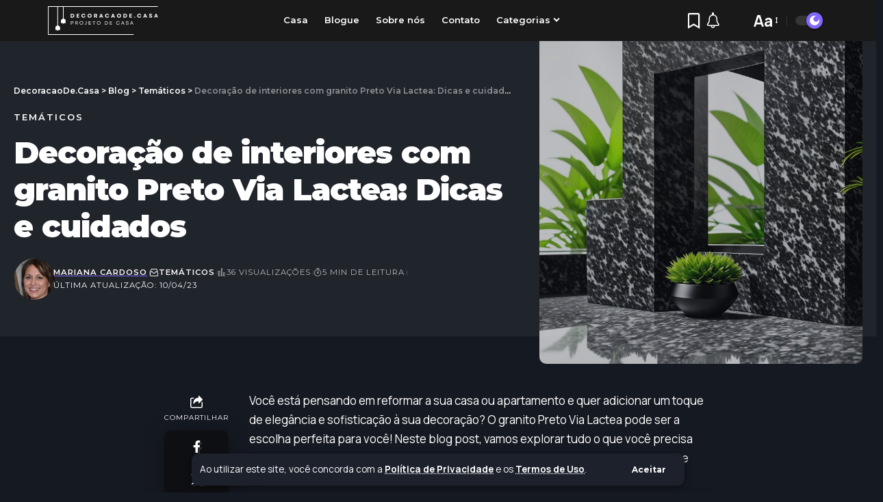

--- FILE ---
content_type: text/html; charset=UTF-8
request_url: https://decoracaode.casa/decoracao-de-interiores-com-granito-preto-via-lactea-dicas-e-cuidados/
body_size: 27630
content:
<!DOCTYPE html><html lang="en-US" prefix="og: https://ogp.me/ns#"><head><script data-no-optimize="1">var litespeed_docref=sessionStorage.getItem("litespeed_docref");litespeed_docref&&(Object.defineProperty(document,"referrer",{get:function(){return litespeed_docref}}),sessionStorage.removeItem("litespeed_docref"));</script> <meta charset="UTF-8" /><meta http-equiv="X-UA-Compatible" content="IE=edge" /><meta name="viewport" content="width=device-width, initial-scale=1.0" /><link rel="profile" href="https://gmpg.org/xfn/11" /><link rel="preconnect" href="https://fonts.gstatic.com" crossorigin><link rel="preload" as="style" onload="this.onload=null;this.rel='stylesheet'" id="rb-preload-gfonts" href="https://fonts.googleapis.com/css?family=Manrope%3A400%2C500%2C600%2C700%2C800%7CMontserrat%3A900%2C700%2C600%2C400%7CRoboto%3A100%2C100italic%2C200%2C200italic%2C300%2C300italic%2C400%2C400italic%2C500%2C500italic%2C600%2C600italic%2C700%2C700italic%2C800%2C800italic%2C900%2C900italic%7CRoboto+Slab%3A100%2C100italic%2C200%2C200italic%2C300%2C300italic%2C400%2C400italic%2C500%2C500italic%2C600%2C600italic%2C700%2C700italic%2C800%2C800italic%2C900%2C900italic%7CMontserrat%3A100%2C100italic%2C200%2C200italic%2C300%2C300italic%2C400%2C400italic%2C500%2C500italic%2C600%2C600italic%2C700%2C700italic%2C800%2C800italic%2C900%2C900italic&amp;display=swap" crossorigin><noscript><link rel="stylesheet" href="https://fonts.googleapis.com/css?family=Manrope%3A400%2C500%2C600%2C700%2C800%7CMontserrat%3A900%2C700%2C600%2C400%7CRoboto%3A100%2C100italic%2C200%2C200italic%2C300%2C300italic%2C400%2C400italic%2C500%2C500italic%2C600%2C600italic%2C700%2C700italic%2C800%2C800italic%2C900%2C900italic%7CRoboto+Slab%3A100%2C100italic%2C200%2C200italic%2C300%2C300italic%2C400%2C400italic%2C500%2C500italic%2C600%2C600italic%2C700%2C700italic%2C800%2C800italic%2C900%2C900italic%7CMontserrat%3A100%2C100italic%2C200%2C200italic%2C300%2C300italic%2C400%2C400italic%2C500%2C500italic%2C600%2C600italic%2C700%2C700italic%2C800%2C800italic%2C900%2C900italic&amp;display=swap"></noscript><link rel="apple-touch-icon" href="https://decoracaode.casa/wp-content/uploads/2023/02/decoracaode.casa-6.svg"/><meta name="msapplication-TileColor" content="#ffffff"><meta name="msapplication-TileImage" content="https://decoracaode.casa/wp-content/uploads/2023/02/decoracaode.casa-6.svg"/><title>Decoração De Interiores Com Granito Preto Via Lactea: Dicas E Cuidados - DecoracaoDe.Casa</title><meta name="description" content="Descubra como utilizar o granito Preto Via Lactea na decoração de interiores. Saiba mais sobre suas características, usos e cuidados de manutenção."/><meta name="robots" content="follow, index, max-snippet:-1, max-video-preview:-1, max-image-preview:large"/><link rel="canonical" href="https://decoracaode.casa/decoracao-de-interiores-com-granito-preto-via-lactea-dicas-e-cuidados/" /><meta property="og:locale" content="en_US" /><meta property="og:type" content="article" /><meta property="og:title" content="Decoração De Interiores Com Granito Preto Via Lactea: Dicas E Cuidados - DecoracaoDe.Casa" /><meta property="og:description" content="Descubra como utilizar o granito Preto Via Lactea na decoração de interiores. Saiba mais sobre suas características, usos e cuidados de manutenção." /><meta property="og:url" content="https://decoracaode.casa/decoracao-de-interiores-com-granito-preto-via-lactea-dicas-e-cuidados/" /><meta property="og:site_name" content="DecoracaoDe.Casa" /><meta property="article:section" content="Temáticos" /><meta property="og:updated_time" content="2023-04-10T23:49:24+00:00" /><meta property="og:image" content="https://decoracaode.casa/wp-content/uploads/2023/04/decoracao-de-interiores-com-granito-preto-via-lactea-dicas-e-cuidados.webp" /><meta property="og:image:secure_url" content="https://decoracaode.casa/wp-content/uploads/2023/04/decoracao-de-interiores-com-granito-preto-via-lactea-dicas-e-cuidados.webp" /><meta property="og:image:width" content="1024" /><meta property="og:image:height" content="768" /><meta property="og:image:alt" content="Decoração de interiores com granito Preto Via Lactea: Dicas e cuidados" /><meta property="og:image:type" content="image/webp" /><meta property="article:published_time" content="2023-04-10T23:49:22+00:00" /><meta property="article:modified_time" content="2023-04-10T23:49:24+00:00" /><meta name="twitter:card" content="summary_large_image" /><meta name="twitter:title" content="Decoração De Interiores Com Granito Preto Via Lactea: Dicas E Cuidados - DecoracaoDe.Casa" /><meta name="twitter:description" content="Descubra como utilizar o granito Preto Via Lactea na decoração de interiores. Saiba mais sobre suas características, usos e cuidados de manutenção." /><meta name="twitter:image" content="https://decoracaode.casa/wp-content/uploads/2023/04/decoracao-de-interiores-com-granito-preto-via-lactea-dicas-e-cuidados.webp" /><meta name="twitter:label1" content="Written by" /><meta name="twitter:data1" content="Mariana Cardoso" /><meta name="twitter:label2" content="Time to read" /><meta name="twitter:data2" content="3 minutes" /> <script type="application/ld+json" class="rank-math-schema-pro">{"@context":"https://schema.org","@graph":[{"@type":["Person","Organization"],"@id":"https://decoracaode.casa/#person","name":"Ana Silva","logo":{"@type":"ImageObject","@id":"https://decoracaode.casa/#logo","url":"https://decoracaode.casa/wp-content/uploads/2023/02/decoracaode.casa-2.svg","contentUrl":"https://decoracaode.casa/wp-content/uploads/2023/02/decoracaode.casa-2.svg","caption":"DecoracaoDe.Casa","inLanguage":"en-US","width":"300","height":"80"},"image":{"@type":"ImageObject","@id":"https://decoracaode.casa/#logo","url":"https://decoracaode.casa/wp-content/uploads/2023/02/decoracaode.casa-2.svg","contentUrl":"https://decoracaode.casa/wp-content/uploads/2023/02/decoracaode.casa-2.svg","caption":"DecoracaoDe.Casa","inLanguage":"en-US","width":"300","height":"80"}},{"@type":"WebSite","@id":"https://decoracaode.casa/#website","url":"https://decoracaode.casa","name":"DecoracaoDe.Casa","alternateName":"Decoracao De Casa","publisher":{"@id":"https://decoracaode.casa/#person"},"inLanguage":"en-US"},{"@type":"ImageObject","@id":"https://decoracaode.casa/wp-content/uploads/2023/04/decoracao-de-interiores-com-granito-preto-via-lactea-dicas-e-cuidados.webp","url":"https://decoracaode.casa/wp-content/uploads/2023/04/decoracao-de-interiores-com-granito-preto-via-lactea-dicas-e-cuidados.webp","width":"1024","height":"768","caption":"Decora\u00e7\u00e3o de interiores com granito Preto Via Lactea: Dicas e cuidados","inLanguage":"en-US"},{"@type":"WebPage","@id":"https://decoracaode.casa/decoracao-de-interiores-com-granito-preto-via-lactea-dicas-e-cuidados/#webpage","url":"https://decoracaode.casa/decoracao-de-interiores-com-granito-preto-via-lactea-dicas-e-cuidados/","name":"Decora\u00e7\u00e3o De Interiores Com Granito Preto Via Lactea: Dicas E Cuidados - DecoracaoDe.Casa","datePublished":"2023-04-10T23:49:22+00:00","dateModified":"2023-04-10T23:49:24+00:00","isPartOf":{"@id":"https://decoracaode.casa/#website"},"primaryImageOfPage":{"@id":"https://decoracaode.casa/wp-content/uploads/2023/04/decoracao-de-interiores-com-granito-preto-via-lactea-dicas-e-cuidados.webp"},"inLanguage":"en-US"},{"@type":"Person","@id":"https://decoracaode.casa/author/mariana-cardoso/","name":"Mariana Cardoso","url":"https://decoracaode.casa/author/mariana-cardoso/","image":{"@type":"ImageObject","@id":"https://decoracaode.casa/wp-content/uploads/2023/03/undefined-2-96x96.jpg","url":"https://decoracaode.casa/wp-content/uploads/2023/03/undefined-2-96x96.jpg","caption":"Mariana Cardoso","inLanguage":"en-US"}},{"@type":"NewsArticle","headline":"Decora\u00e7\u00e3o De Interiores Com Granito Preto Via Lactea: Dicas E Cuidados - DecoracaoDe.Casa","keywords":"granito Preto Via Lactea,decora\u00e7\u00e3o de interiores,pedra natural,bancadas de cozinha,pisos de granito,paredes de granito,escadas de granito,combina\u00e7\u00f5es de cores,cuidados de manuten\u00e7\u00e3o","datePublished":"2023-04-10T23:49:22+00:00","dateModified":"2023-04-10T23:49:24+00:00","articleSection":"Tem\u00e1ticos","author":{"@id":"https://decoracaode.casa/author/mariana-cardoso/","name":"Mariana Cardoso"},"publisher":{"@id":"https://decoracaode.casa/#person"},"description":"Descubra como utilizar o granito Preto Via Lactea na decora\u00e7\u00e3o de interiores. Saiba mais sobre suas caracter\u00edsticas, usos e cuidados de manuten\u00e7\u00e3o.","copyrightYear":"2023","copyrightHolder":{"@id":"https://decoracaode.casa/#person"},"name":"Decora\u00e7\u00e3o De Interiores Com Granito Preto Via Lactea: Dicas E Cuidados - DecoracaoDe.Casa","@id":"https://decoracaode.casa/decoracao-de-interiores-com-granito-preto-via-lactea-dicas-e-cuidados/#richSnippet","isPartOf":{"@id":"https://decoracaode.casa/decoracao-de-interiores-com-granito-preto-via-lactea-dicas-e-cuidados/#webpage"},"image":{"@id":"https://decoracaode.casa/wp-content/uploads/2023/04/decoracao-de-interiores-com-granito-preto-via-lactea-dicas-e-cuidados.webp"},"inLanguage":"en-US","mainEntityOfPage":{"@id":"https://decoracaode.casa/decoracao-de-interiores-com-granito-preto-via-lactea-dicas-e-cuidados/#webpage"}}]}</script> <link rel='dns-prefetch' href='//www.googletagmanager.com' /><link rel='dns-prefetch' href='//pagead2.googlesyndication.com' /><link rel="alternate" type="application/rss+xml" title="DecoracaoDe.Casa &raquo; Feed" href="https://decoracaode.casa/feed/" /><link rel="alternate" type="application/rss+xml" title="DecoracaoDe.Casa &raquo; Comments Feed" href="https://decoracaode.casa/comments/feed/" /><link rel="alternate" type="application/rss+xml" title="DecoracaoDe.Casa &raquo; Decoração de interiores com granito Preto Via Lactea: Dicas e cuidados Comments Feed" href="https://decoracaode.casa/decoracao-de-interiores-com-granito-preto-via-lactea-dicas-e-cuidados/feed/" /><link rel="alternate" title="oEmbed (JSON)" type="application/json+oembed" href="https://decoracaode.casa/wp-json/oembed/1.0/embed?url=https%3A%2F%2Fdecoracaode.casa%2Fdecoracao-de-interiores-com-granito-preto-via-lactea-dicas-e-cuidados%2F" /><link rel="alternate" title="oEmbed (XML)" type="text/xml+oembed" href="https://decoracaode.casa/wp-json/oembed/1.0/embed?url=https%3A%2F%2Fdecoracaode.casa%2Fdecoracao-de-interiores-com-granito-preto-via-lactea-dicas-e-cuidados%2F&#038;format=xml" /><link rel="pingback" href="https://decoracaode.casa/xmlrpc.php"/> <script type="application/ld+json">{"@context":"https://schema.org","@type":"Organization","legalName":"DecoracaoDe.Casa","url":"https://decoracaode.casa/"}</script> <style id='wp-img-auto-sizes-contain-inline-css'>img:is([sizes=auto i],[sizes^="auto," i]){contain-intrinsic-size:3000px 1500px}
/*# sourceURL=wp-img-auto-sizes-contain-inline-css */</style><link data-optimized="1" rel='stylesheet' id='wp-block-library-css' href='https://decoracaode.casa/wp-content/litespeed/css/635cf3ee5cc4f316ebe9c17797b1750d.css?ver=1750d' media='all' /><style id='global-styles-inline-css'>:root{--wp--preset--aspect-ratio--square: 1;--wp--preset--aspect-ratio--4-3: 4/3;--wp--preset--aspect-ratio--3-4: 3/4;--wp--preset--aspect-ratio--3-2: 3/2;--wp--preset--aspect-ratio--2-3: 2/3;--wp--preset--aspect-ratio--16-9: 16/9;--wp--preset--aspect-ratio--9-16: 9/16;--wp--preset--color--black: #000000;--wp--preset--color--cyan-bluish-gray: #abb8c3;--wp--preset--color--white: #ffffff;--wp--preset--color--pale-pink: #f78da7;--wp--preset--color--vivid-red: #cf2e2e;--wp--preset--color--luminous-vivid-orange: #ff6900;--wp--preset--color--luminous-vivid-amber: #fcb900;--wp--preset--color--light-green-cyan: #7bdcb5;--wp--preset--color--vivid-green-cyan: #00d084;--wp--preset--color--pale-cyan-blue: #8ed1fc;--wp--preset--color--vivid-cyan-blue: #0693e3;--wp--preset--color--vivid-purple: #9b51e0;--wp--preset--gradient--vivid-cyan-blue-to-vivid-purple: linear-gradient(135deg,rgb(6,147,227) 0%,rgb(155,81,224) 100%);--wp--preset--gradient--light-green-cyan-to-vivid-green-cyan: linear-gradient(135deg,rgb(122,220,180) 0%,rgb(0,208,130) 100%);--wp--preset--gradient--luminous-vivid-amber-to-luminous-vivid-orange: linear-gradient(135deg,rgb(252,185,0) 0%,rgb(255,105,0) 100%);--wp--preset--gradient--luminous-vivid-orange-to-vivid-red: linear-gradient(135deg,rgb(255,105,0) 0%,rgb(207,46,46) 100%);--wp--preset--gradient--very-light-gray-to-cyan-bluish-gray: linear-gradient(135deg,rgb(238,238,238) 0%,rgb(169,184,195) 100%);--wp--preset--gradient--cool-to-warm-spectrum: linear-gradient(135deg,rgb(74,234,220) 0%,rgb(151,120,209) 20%,rgb(207,42,186) 40%,rgb(238,44,130) 60%,rgb(251,105,98) 80%,rgb(254,248,76) 100%);--wp--preset--gradient--blush-light-purple: linear-gradient(135deg,rgb(255,206,236) 0%,rgb(152,150,240) 100%);--wp--preset--gradient--blush-bordeaux: linear-gradient(135deg,rgb(254,205,165) 0%,rgb(254,45,45) 50%,rgb(107,0,62) 100%);--wp--preset--gradient--luminous-dusk: linear-gradient(135deg,rgb(255,203,112) 0%,rgb(199,81,192) 50%,rgb(65,88,208) 100%);--wp--preset--gradient--pale-ocean: linear-gradient(135deg,rgb(255,245,203) 0%,rgb(182,227,212) 50%,rgb(51,167,181) 100%);--wp--preset--gradient--electric-grass: linear-gradient(135deg,rgb(202,248,128) 0%,rgb(113,206,126) 100%);--wp--preset--gradient--midnight: linear-gradient(135deg,rgb(2,3,129) 0%,rgb(40,116,252) 100%);--wp--preset--font-size--small: 13px;--wp--preset--font-size--medium: 20px;--wp--preset--font-size--large: 36px;--wp--preset--font-size--x-large: 42px;--wp--preset--spacing--20: 0.44rem;--wp--preset--spacing--30: 0.67rem;--wp--preset--spacing--40: 1rem;--wp--preset--spacing--50: 1.5rem;--wp--preset--spacing--60: 2.25rem;--wp--preset--spacing--70: 3.38rem;--wp--preset--spacing--80: 5.06rem;--wp--preset--shadow--natural: 6px 6px 9px rgba(0, 0, 0, 0.2);--wp--preset--shadow--deep: 12px 12px 50px rgba(0, 0, 0, 0.4);--wp--preset--shadow--sharp: 6px 6px 0px rgba(0, 0, 0, 0.2);--wp--preset--shadow--outlined: 6px 6px 0px -3px rgb(255, 255, 255), 6px 6px rgb(0, 0, 0);--wp--preset--shadow--crisp: 6px 6px 0px rgb(0, 0, 0);}:where(.is-layout-flex){gap: 0.5em;}:where(.is-layout-grid){gap: 0.5em;}body .is-layout-flex{display: flex;}.is-layout-flex{flex-wrap: wrap;align-items: center;}.is-layout-flex > :is(*, div){margin: 0;}body .is-layout-grid{display: grid;}.is-layout-grid > :is(*, div){margin: 0;}:where(.wp-block-columns.is-layout-flex){gap: 2em;}:where(.wp-block-columns.is-layout-grid){gap: 2em;}:where(.wp-block-post-template.is-layout-flex){gap: 1.25em;}:where(.wp-block-post-template.is-layout-grid){gap: 1.25em;}.has-black-color{color: var(--wp--preset--color--black) !important;}.has-cyan-bluish-gray-color{color: var(--wp--preset--color--cyan-bluish-gray) !important;}.has-white-color{color: var(--wp--preset--color--white) !important;}.has-pale-pink-color{color: var(--wp--preset--color--pale-pink) !important;}.has-vivid-red-color{color: var(--wp--preset--color--vivid-red) !important;}.has-luminous-vivid-orange-color{color: var(--wp--preset--color--luminous-vivid-orange) !important;}.has-luminous-vivid-amber-color{color: var(--wp--preset--color--luminous-vivid-amber) !important;}.has-light-green-cyan-color{color: var(--wp--preset--color--light-green-cyan) !important;}.has-vivid-green-cyan-color{color: var(--wp--preset--color--vivid-green-cyan) !important;}.has-pale-cyan-blue-color{color: var(--wp--preset--color--pale-cyan-blue) !important;}.has-vivid-cyan-blue-color{color: var(--wp--preset--color--vivid-cyan-blue) !important;}.has-vivid-purple-color{color: var(--wp--preset--color--vivid-purple) !important;}.has-black-background-color{background-color: var(--wp--preset--color--black) !important;}.has-cyan-bluish-gray-background-color{background-color: var(--wp--preset--color--cyan-bluish-gray) !important;}.has-white-background-color{background-color: var(--wp--preset--color--white) !important;}.has-pale-pink-background-color{background-color: var(--wp--preset--color--pale-pink) !important;}.has-vivid-red-background-color{background-color: var(--wp--preset--color--vivid-red) !important;}.has-luminous-vivid-orange-background-color{background-color: var(--wp--preset--color--luminous-vivid-orange) !important;}.has-luminous-vivid-amber-background-color{background-color: var(--wp--preset--color--luminous-vivid-amber) !important;}.has-light-green-cyan-background-color{background-color: var(--wp--preset--color--light-green-cyan) !important;}.has-vivid-green-cyan-background-color{background-color: var(--wp--preset--color--vivid-green-cyan) !important;}.has-pale-cyan-blue-background-color{background-color: var(--wp--preset--color--pale-cyan-blue) !important;}.has-vivid-cyan-blue-background-color{background-color: var(--wp--preset--color--vivid-cyan-blue) !important;}.has-vivid-purple-background-color{background-color: var(--wp--preset--color--vivid-purple) !important;}.has-black-border-color{border-color: var(--wp--preset--color--black) !important;}.has-cyan-bluish-gray-border-color{border-color: var(--wp--preset--color--cyan-bluish-gray) !important;}.has-white-border-color{border-color: var(--wp--preset--color--white) !important;}.has-pale-pink-border-color{border-color: var(--wp--preset--color--pale-pink) !important;}.has-vivid-red-border-color{border-color: var(--wp--preset--color--vivid-red) !important;}.has-luminous-vivid-orange-border-color{border-color: var(--wp--preset--color--luminous-vivid-orange) !important;}.has-luminous-vivid-amber-border-color{border-color: var(--wp--preset--color--luminous-vivid-amber) !important;}.has-light-green-cyan-border-color{border-color: var(--wp--preset--color--light-green-cyan) !important;}.has-vivid-green-cyan-border-color{border-color: var(--wp--preset--color--vivid-green-cyan) !important;}.has-pale-cyan-blue-border-color{border-color: var(--wp--preset--color--pale-cyan-blue) !important;}.has-vivid-cyan-blue-border-color{border-color: var(--wp--preset--color--vivid-cyan-blue) !important;}.has-vivid-purple-border-color{border-color: var(--wp--preset--color--vivid-purple) !important;}.has-vivid-cyan-blue-to-vivid-purple-gradient-background{background: var(--wp--preset--gradient--vivid-cyan-blue-to-vivid-purple) !important;}.has-light-green-cyan-to-vivid-green-cyan-gradient-background{background: var(--wp--preset--gradient--light-green-cyan-to-vivid-green-cyan) !important;}.has-luminous-vivid-amber-to-luminous-vivid-orange-gradient-background{background: var(--wp--preset--gradient--luminous-vivid-amber-to-luminous-vivid-orange) !important;}.has-luminous-vivid-orange-to-vivid-red-gradient-background{background: var(--wp--preset--gradient--luminous-vivid-orange-to-vivid-red) !important;}.has-very-light-gray-to-cyan-bluish-gray-gradient-background{background: var(--wp--preset--gradient--very-light-gray-to-cyan-bluish-gray) !important;}.has-cool-to-warm-spectrum-gradient-background{background: var(--wp--preset--gradient--cool-to-warm-spectrum) !important;}.has-blush-light-purple-gradient-background{background: var(--wp--preset--gradient--blush-light-purple) !important;}.has-blush-bordeaux-gradient-background{background: var(--wp--preset--gradient--blush-bordeaux) !important;}.has-luminous-dusk-gradient-background{background: var(--wp--preset--gradient--luminous-dusk) !important;}.has-pale-ocean-gradient-background{background: var(--wp--preset--gradient--pale-ocean) !important;}.has-electric-grass-gradient-background{background: var(--wp--preset--gradient--electric-grass) !important;}.has-midnight-gradient-background{background: var(--wp--preset--gradient--midnight) !important;}.has-small-font-size{font-size: var(--wp--preset--font-size--small) !important;}.has-medium-font-size{font-size: var(--wp--preset--font-size--medium) !important;}.has-large-font-size{font-size: var(--wp--preset--font-size--large) !important;}.has-x-large-font-size{font-size: var(--wp--preset--font-size--x-large) !important;}
/*# sourceURL=global-styles-inline-css */</style><style id='classic-theme-styles-inline-css'>/*! This file is auto-generated */
.wp-block-button__link{color:#fff;background-color:#32373c;border-radius:9999px;box-shadow:none;text-decoration:none;padding:calc(.667em + 2px) calc(1.333em + 2px);font-size:1.125em}.wp-block-file__button{background:#32373c;color:#fff;text-decoration:none}
/*# sourceURL=/wp-includes/css/classic-themes.min.css */</style><link data-optimized="1" rel='stylesheet' id='contact-form-7-css' href='https://decoracaode.casa/wp-content/litespeed/css/fc2e4310ff4e43502faa0e3e0258083c.css?ver=8083c' media='all' /><link data-optimized="1" rel='stylesheet' id='elementor-lazyload-css' href='https://decoracaode.casa/wp-content/litespeed/css/65826160325e0e11e065166e21451e57.css?ver=51e57' media='all' /><link data-optimized="1" rel='stylesheet' id='elementor-frontend-css' href='https://decoracaode.casa/wp-content/litespeed/css/89f33be6b4c33a0dff2f0db616ce2814.css?ver=e2814' media='all' /><link data-optimized="1" rel='stylesheet' id='swiper-css' href='https://decoracaode.casa/wp-content/litespeed/css/7e884ee273fdace804d2b81319e91c2e.css?ver=91c2e' media='all' /><link data-optimized="1" rel='stylesheet' id='elementor-post-707-css' href='https://decoracaode.casa/wp-content/litespeed/css/3d58bd850fd1eda3fb3390e4f758726a.css?ver=8726a' media='all' /><link data-optimized="1" rel='stylesheet' id='elementor-pro-css' href='https://decoracaode.casa/wp-content/litespeed/css/973a7787638940e327db1fef63ff39ab.css?ver=f39ab' media='all' /><link data-optimized="1" rel='stylesheet' id='elementor-post-2411-css' href='https://decoracaode.casa/wp-content/litespeed/css/f7d266ed1f87fd733ee23e86ae398f6e.css?ver=98f6e' media='all' /><link data-optimized="1" rel='stylesheet' id='elementor-post-2441-css' href='https://decoracaode.casa/wp-content/litespeed/css/44c4b71fbad61877d41801549b27f015.css?ver=7f015' media='all' /><link data-optimized="1" rel='stylesheet' id='foxiz-main-css' href='https://decoracaode.casa/wp-content/litespeed/css/ece2ef789c41909498621136159e0e20.css?ver=e0e20' media='all' /><link data-optimized="1" rel='stylesheet' id='foxiz-print-css' href='https://decoracaode.casa/wp-content/litespeed/css/3d002b5f11a81730e254f3ad4374ad1f.css?ver=4ad1f' media='all' /><link data-optimized="1" rel='stylesheet' id='foxiz-style-css' href='https://decoracaode.casa/wp-content/litespeed/css/dca2bc29d9131ff1bd148265660dcd61.css?ver=dcd61' media='all' /><link data-optimized="1" rel='stylesheet' id='foxiz-dynamic-css-css' href='https://decoracaode.casa/wp-content/litespeed/css/d4a2ccc3e079ca71b9c4f585b5ed847f.css?ver=d847f' media='all' /><link rel="preconnect" href="https://fonts.gstatic.com/" crossorigin><script src="https://decoracaode.casa/wp-includes/js/jquery/jquery.min.js" id="jquery-core-js"></script> <script data-optimized="1" src="https://decoracaode.casa/wp-content/litespeed/js/ab84d7386c0e99d49360ddfef531cbd4.js?ver=1cbd4" id="jquery-migrate-js" defer data-deferred="1"></script> 
 <script src="https://www.googletagmanager.com/gtag/js?id=GT-WPQ8NHZ" id="google_gtagjs-js" defer data-deferred="1"></script> <script id="google_gtagjs-js-after" src="[data-uri]" defer></script> <script data-optimized="1" src="https://decoracaode.casa/wp-content/litespeed/js/9c95f191cda6a676c17608c853554885.js?ver=54885" id="highlight-share-js" defer data-deferred="1"></script> <link rel="https://api.w.org/" href="https://decoracaode.casa/wp-json/" /><link rel="alternate" title="JSON" type="application/json" href="https://decoracaode.casa/wp-json/wp/v2/posts/3811" /><link rel="EditURI" type="application/rsd+xml" title="RSD" href="https://decoracaode.casa/xmlrpc.php?rsd" /><meta name="generator" content="WordPress 6.9" /><link rel='shortlink' href='https://decoracaode.casa/?p=3811' /><meta name="generator" content="Site Kit by Google 1.167.0" /><meta name="google-adsense-platform-account" content="ca-host-pub-2644536267352236"><meta name="google-adsense-platform-domain" content="sitekit.withgoogle.com"><meta name="generator" content="Elementor 3.18.3; features: e_dom_optimization, e_optimized_assets_loading, e_optimized_css_loading, e_font_icon_svg, additional_custom_breakpoints, block_editor_assets_optimize, e_image_loading_optimization; settings: css_print_method-external, google_font-enabled, font_display-swap"> <script type="application/ld+json">{"@context":"https://schema.org","@type":"WebSite","@id":"https://decoracaode.casa/#website","url":"https://decoracaode.casa/","name":"DecoracaoDe.Casa","potentialAction":{"@type":"SearchAction","target":"https://decoracaode.casa/?s={search_term_string}","query-input":"required name=search_term_string"}}</script>  <script src="https://pagead2.googlesyndication.com/pagead/js/adsbygoogle.js?client=ca-pub-3984305045962497&amp;host=ca-host-pub-2644536267352236" crossorigin="anonymous" defer data-deferred="1"></script> <link rel="icon" href="https://decoracaode.casa/wp-content/uploads/2023/02/decoracaode.casa-6.svg" sizes="32x32" /><link rel="icon" href="https://decoracaode.casa/wp-content/uploads/2023/02/decoracaode.casa-6.svg" sizes="192x192" /><link rel="apple-touch-icon" href="https://decoracaode.casa/wp-content/uploads/2023/02/decoracaode.casa-6.svg" /><meta name="msapplication-TileImage" content="https://decoracaode.casa/wp-content/uploads/2023/02/decoracaode.casa-6.svg" /></head><body class="wp-singular post-template-default single single-post postid-3811 single-format-standard wp-embed-responsive wp-theme-foxiz e-lazyload personalized-all elementor-default elementor-kit-707 menu-ani-4 hover-ani-5 btn-ani-1 is-rm-bg lmeta-dot is-hd-rb_template is-standard-6 is-mstick yes-tstick is-backtop  is-mstick is-smart-sticky dark-opacity is-cmode" data-theme="dark"><div class="site-outer"><div id="site-header" class="header-wrap rb-section header-template"><aside id="rb-privacy" class="privacy-bar privacy-bottom"><div class="privacy-inner"><div class="privacy-content">Ao utilizar este site, você concorda com a <a href="#">Política de Privacidade</a> e os <a href="#">Termos de Uso</a>.</div><div class="privacy-dismiss"><a id="privacy-trigger" href="#" class="privacy-dismiss-btn is-btn"><span>Aceitar</span></a></div></div></aside><div class="reading-indicator"><span id="reading-progress"></span></div><div class="navbar-outer navbar-template-outer"><div id="header-template-holder"><div class="header-template-inner"><div data-elementor-type="wp-post" data-elementor-id="2411" class="elementor elementor-2411" data-elementor-post-type="rb-etemplate"><section class="elementor-section elementor-top-section elementor-element elementor-element-3e92fc5 elementor-section-content-middle e-section-sticky is-smart-sticky elementor-section-boxed elementor-section-height-default elementor-section-height-default" data-id="3e92fc5" data-element_type="section" data-settings="{&quot;background_background&quot;:&quot;classic&quot;,&quot;header_sticky&quot;:&quot;section-sticky&quot;}"><div class="elementor-background-overlay"></div><div class="elementor-container elementor-column-gap-no"><div class="elementor-column elementor-col-16 elementor-top-column elementor-element elementor-element-0ae8561" data-id="0ae8561" data-element_type="column"><div class="elementor-widget-wrap elementor-element-populated"><div class="elementor-element elementor-element-ea469f8 elementor-widget__width-auto elementor-widget elementor-widget-foxiz-logo" data-id="ea469f8" data-element_type="widget" data-widget_type="foxiz-logo.default"><div class="elementor-widget-container"><div class="the-logo">
<a href="https://decoracaode.casa/">
<img decoding="async" data-mode="default" src="https://decoracaode.casa/wp-content/uploads/2023/02/decoracaode.casa-2.svg" alt="decoracaode.casa">
<img decoding="async" data-mode="dark" src="https://decoracaode.casa/wp-content/uploads/2023/02/decoracaode.casa-3.svg" alt="decoracaode.casa">
</a></div></div></div></div></div><div class="elementor-column elementor-col-66 elementor-top-column elementor-element elementor-element-3d2ae6e" data-id="3d2ae6e" data-element_type="column"><div class="elementor-widget-wrap elementor-element-populated"><div class="elementor-element elementor-element-888fc9b elementor-widget__width-auto elementor-widget elementor-widget-foxiz-navigation" data-id="888fc9b" data-element_type="widget" data-widget_type="foxiz-navigation.default"><div class="elementor-widget-container"><nav id="site-navigation" class="main-menu-wrap template-menu" aria-label="main menu"><ul id="menu-mobile" class="main-menu rb-menu large-menu" itemscope itemtype="https://www.schema.org/SiteNavigationElement"><li id="menu-item-2660" class="menu-item menu-item-type-post_type menu-item-object-page menu-item-home menu-item-2660"><a href="https://decoracaode.casa/"><span>Casa</span></a></li><li id="menu-item-2661" class="menu-item menu-item-type-post_type menu-item-object-page current_page_parent menu-item-2661"><a href="https://decoracaode.casa/blog/"><span>Blogue</span></a></li><li id="menu-item-3119" class="menu-item menu-item-type-post_type menu-item-object-page menu-item-3119"><a href="https://decoracaode.casa/about-us/"><span>Sobre nós</span></a></li><li id="menu-item-2662" class="menu-item menu-item-type-post_type menu-item-object-page menu-item-2662"><a href="https://decoracaode.casa/contact/"><span>Contato</span></a></li><li id="menu-item-2648" class="menu-item menu-item-type-custom menu-item-object-custom menu-item-has-children menu-item-2648"><a href="#"><span>Categorias</span></a><ul class="sub-menu"><li id="menu-item-3042" class="menu-item menu-item-type-taxonomy menu-item-object-category menu-item-3042"><a href="https://decoracaode.casa/category/ambientes/"><span>Ambientes</span></a></li><li id="menu-item-3043" class="menu-item menu-item-type-taxonomy menu-item-object-category menu-item-3043"><a href="https://decoracaode.casa/category/arquitetura/"><span>Arquitetura</span></a></li><li id="menu-item-3044" class="menu-item menu-item-type-taxonomy menu-item-object-category menu-item-3044"><a href="https://decoracaode.casa/category/banheiros/"><span>Banheiros</span></a></li><li id="menu-item-3045" class="menu-item menu-item-type-taxonomy menu-item-object-category menu-item-3045"><a href="https://decoracaode.casa/category/como-fazer/"><span>Como fazer</span></a></li><li id="menu-item-3046" class="menu-item menu-item-type-taxonomy menu-item-object-category menu-item-3046"><a href="https://decoracaode.casa/category/construcao/"><span>Construção</span></a></li><li id="menu-item-3047" class="menu-item menu-item-type-taxonomy menu-item-object-category menu-item-3047"><a href="https://decoracaode.casa/category/cortinas/"><span>Cortinas</span></a></li><li id="menu-item-3048" class="menu-item menu-item-type-taxonomy menu-item-object-category menu-item-3048"><a href="https://decoracaode.casa/category/cozinhas/"><span>Cozinhas</span></a></li><li id="menu-item-3049" class="menu-item menu-item-type-taxonomy menu-item-object-category menu-item-3049"><a href="https://decoracaode.casa/category/decoracao/"><span>Decoração</span></a></li><li id="menu-item-3050" class="menu-item menu-item-type-taxonomy menu-item-object-category menu-item-3050"><a href="https://decoracaode.casa/category/escritorios/"><span>Escritórios</span></a></li><li id="menu-item-3051" class="menu-item menu-item-type-taxonomy menu-item-object-category menu-item-3051"><a href="https://decoracaode.casa/category/exterior/"><span>Exterior</span></a></li><li id="menu-item-3052" class="menu-item menu-item-type-taxonomy menu-item-object-category menu-item-3052"><a href="https://decoracaode.casa/category/gastronomia/"><span>Gastronomia</span></a></li><li id="menu-item-3053" class="menu-item menu-item-type-taxonomy menu-item-object-category menu-item-3053"><a href="https://decoracaode.casa/category/iluminacao/"><span>Iluminação</span></a></li><li id="menu-item-3054" class="menu-item menu-item-type-taxonomy menu-item-object-category menu-item-3054"><a href="https://decoracaode.casa/category/objetos-decorativos/"><span>Objetos decorativos</span></a></li><li id="menu-item-3055" class="menu-item menu-item-type-taxonomy menu-item-object-category menu-item-3055"><a href="https://decoracaode.casa/category/quartos/"><span>Quartos</span></a></li><li id="menu-item-3056" class="menu-item menu-item-type-taxonomy menu-item-object-category menu-item-3056"><a href="https://decoracaode.casa/category/revestimentos/"><span>Revestimentos</span></a></li><li id="menu-item-3057" class="menu-item menu-item-type-taxonomy menu-item-object-category menu-item-3057"><a href="https://decoracaode.casa/category/salas/"><span>Salas</span></a></li><li id="menu-item-3058" class="menu-item menu-item-type-taxonomy menu-item-object-category current-post-ancestor current-menu-parent current-post-parent menu-item-3058"><a href="https://decoracaode.casa/category/tematicos/"><span>Temáticos</span></a></li><li id="menu-item-3060" class="menu-item menu-item-type-taxonomy menu-item-object-category menu-item-3060"><a href="https://decoracaode.casa/category/varandas/"><span>Varandas</span></a></li></ul></li></ul></nav><div id="s-title-sticky" class="s-title-sticky"><div class="s-title-sticky-left">
<span class="sticky-title-label">Lendo:</span>
<span class="h4 sticky-title">Decoração de interiores com granito Preto Via Lactea: Dicas e cuidados</span></div></div></div></div></div></div><div class="elementor-column elementor-col-16 elementor-top-column elementor-element elementor-element-665338a" data-id="665338a" data-element_type="column"><div class="elementor-widget-wrap elementor-element-populated"><div class="elementor-element elementor-element-3e68de8 elementor-widget__width-auto elementor-view-default elementor-widget elementor-widget-icon" data-id="3e68de8" data-element_type="widget" data-widget_type="icon.default"><div class="elementor-widget-container"><div class="elementor-icon-wrapper">
<a class="elementor-icon" href="https://decoracaode.casa/my-bookmarks/">
<svg aria-hidden="true" class="e-font-icon-svg e-far-bookmark" viewBox="0 0 384 512" xmlns="http://www.w3.org/2000/svg"><path d="M336 0H48C21.49 0 0 21.49 0 48v464l192-112 192 112V48c0-26.51-21.49-48-48-48zm0 428.43l-144-84-144 84V54a6 6 0 0 1 6-6h276c3.314 0 6 2.683 6 5.996V428.43z"></path></svg>			</a></div></div></div><div class="elementor-element elementor-element-bf535d2 elementor-widget__width-auto elementor-widget elementor-widget-foxiz-notification-icon" data-id="bf535d2" data-element_type="widget" data-widget_type="foxiz-notification-icon.default"><div class="elementor-widget-container"><div class="wnav-holder header-dropdown-outer">
<a href="#" class="dropdown-trigger notification-icon notification-trigger" aria-label="notification">
<span class="notification-icon-inner" data-title="Notificação">
<span class="notification-icon-holder">
<i class="rbi rbi-notification wnav-icon" aria-hidden="true"></i>
<span class="notification-info"></span>
</span>
</span> </a><div class="header-dropdown notification-dropdown"><div class="notification-popup"><div class="notification-header">
<span class="h4">Notificação</span></div><div class="notification-content"><div class="scroll-holder"><div class="rb-notification ecat-l-dot is-feat-right" data-interval="12"></div></div></div></div></div></div></div></div><div class="elementor-element elementor-element-642edec elementor-widget__width-auto elementor-widget elementor-widget-foxiz-search-icon" data-id="642edec" data-element_type="widget" data-widget_type="foxiz-search-icon.default"><div class="elementor-widget-container"><div class="wnav-holder w-header-search header-dropdown-outer">
<a href="#" data-title="Pesquisar" class="icon-holder header-element search-btn search-trigger" aria-label="search">
<span class="search-icon-svg"></span>							</a><div class="header-dropdown"><div class="header-search-form is-icon-layout"><form method="get" action="https://decoracaode.casa/" class="rb-search-form live-search-form"  data-search="post" data-limit="0" data-follow="0"><div class="search-form-inner">
<span class="search-icon"><span class="search-icon-svg"></span></span>
<span class="search-text"><input type="text" class="field" placeholder="Pesquisar manchetes, notícias..." value="" name="s"/></span>
<span class="rb-search-submit"><input type="submit" value="Pesquisar"/><i class="rbi rbi-cright" aria-hidden="true"></i></span>
<span class="live-search-animation rb-loader"></span></div><div class="live-search-response"></div></form></div></div></div></div></div><div class="elementor-element elementor-element-d8f6f5a elementor-widget__width-auto elementor-widget elementor-widget-foxiz-font-resizer" data-id="d8f6f5a" data-element_type="widget" data-widget_type="foxiz-font-resizer.default"><div class="elementor-widget-container"><div class="wnav-holder font-resizer">
<a href="#" class="font-resizer-trigger" data-title="Font Resizer"><span class="screen-reader-text">Font Resizer</span><strong>Aa</strong></a></div></div></div><div class="elementor-element elementor-element-0b81852 elementor-widget__width-auto elementor-widget elementor-widget-foxiz-dark-mode-toggle" data-id="0b81852" data-element_type="widget" data-widget_type="foxiz-dark-mode-toggle.default"><div class="elementor-widget-container"><div class="dark-mode-toggle-wrap"><div class="dark-mode-toggle">
<span class="dark-mode-slide">
<i class="dark-mode-slide-btn mode-icon-dark" data-title="Mude para o modo claro"><svg class="svg-icon svg-mode-dark" aria-hidden="true" role="img" focusable="false" xmlns="http://www.w3.org/2000/svg" viewBox="0 0 512 512"><path fill="currentColor" d="M507.681,209.011c-1.297-6.991-7.324-12.111-14.433-12.262c-7.104-0.122-13.347,4.711-14.936,11.643 c-15.26,66.497-73.643,112.94-141.978,112.94c-80.321,0-145.667-65.346-145.667-145.666c0-68.335,46.443-126.718,112.942-141.976 c6.93-1.59,11.791-7.826,11.643-14.934c-0.149-7.108-5.269-13.136-12.259-14.434C287.546,1.454,271.735,0,256,0 C187.62,0,123.333,26.629,74.98,74.981C26.628,123.333,0,187.62,0,256s26.628,132.667,74.98,181.019 C123.333,485.371,187.62,512,256,512s132.667-26.629,181.02-74.981C485.372,388.667,512,324.38,512,256 C512,240.278,510.546,224.469,507.681,209.011z" /></svg></i>
<i class="dark-mode-slide-btn mode-icon-default" data-title="Mudar para escuro"><svg class="svg-icon svg-mode-light" aria-hidden="true" role="img" focusable="false" xmlns="http://www.w3.org/2000/svg" viewBox="0 0 232.447 232.447"><path fill="currentColor" d="M116.211,194.8c-4.143,0-7.5,3.357-7.5,7.5v22.643c0,4.143,3.357,7.5,7.5,7.5s7.5-3.357,7.5-7.5V202.3 C123.711,198.157,120.354,194.8,116.211,194.8z" /><path fill="currentColor" d="M116.211,37.645c4.143,0,7.5-3.357,7.5-7.5V7.505c0-4.143-3.357-7.5-7.5-7.5s-7.5,3.357-7.5,7.5v22.641 C108.711,34.288,112.068,37.645,116.211,37.645z" /><path fill="currentColor" d="M50.054,171.78l-16.016,16.008c-2.93,2.929-2.931,7.677-0.003,10.606c1.465,1.466,3.385,2.198,5.305,2.198 c1.919,0,3.838-0.731,5.302-2.195l16.016-16.008c2.93-2.929,2.931-7.677,0.003-10.606C57.731,168.852,52.982,168.851,50.054,171.78 z" /><path fill="currentColor" d="M177.083,62.852c1.919,0,3.838-0.731,5.302-2.195L198.4,44.649c2.93-2.929,2.931-7.677,0.003-10.606 c-2.93-2.932-7.679-2.931-10.607-0.003l-16.016,16.008c-2.93,2.929-2.931,7.677-0.003,10.607 C173.243,62.12,175.163,62.852,177.083,62.852z" /><path fill="currentColor" d="M37.645,116.224c0-4.143-3.357-7.5-7.5-7.5H7.5c-4.143,0-7.5,3.357-7.5,7.5s3.357,7.5,7.5,7.5h22.645 C34.287,123.724,37.645,120.366,37.645,116.224z" /><path fill="currentColor" d="M224.947,108.724h-22.652c-4.143,0-7.5,3.357-7.5,7.5s3.357,7.5,7.5,7.5h22.652c4.143,0,7.5-3.357,7.5-7.5 S229.09,108.724,224.947,108.724z" /><path fill="currentColor" d="M50.052,60.655c1.465,1.465,3.384,2.197,5.304,2.197c1.919,0,3.839-0.732,5.303-2.196c2.93-2.929,2.93-7.678,0.001-10.606 L44.652,34.042c-2.93-2.93-7.679-2.929-10.606-0.001c-2.93,2.929-2.93,7.678-0.001,10.606L50.052,60.655z" /><path fill="currentColor" d="M182.395,171.782c-2.93-2.929-7.679-2.93-10.606-0.001c-2.93,2.929-2.93,7.678-0.001,10.607l16.007,16.008 c1.465,1.465,3.384,2.197,5.304,2.197c1.919,0,3.839-0.732,5.303-2.196c2.93-2.929,2.93-7.678,0.001-10.607L182.395,171.782z" /><path fill="currentColor" d="M116.22,48.7c-37.232,0-67.523,30.291-67.523,67.523s30.291,67.523,67.523,67.523s67.522-30.291,67.522-67.523 S153.452,48.7,116.22,48.7z M116.22,168.747c-28.962,0-52.523-23.561-52.523-52.523S87.258,63.7,116.22,63.7 c28.961,0,52.522,23.562,52.522,52.523S145.181,168.747,116.22,168.747z" /></svg></i>
</span></div></div></div></div></div></div></div></section></div></div><div id="header-mobile" class="header-mobile"><div class="header-mobile-wrap"><div class="mbnav edge-padding"><div class="navbar-left"><div class="mobile-logo-wrap is-image-logo site-branding is-logo-svg">
<a href="https://decoracaode.casa/" title="DecoracaoDe.Casa">
<img class="logo-default" data-mode="default" height="80" width="300" src="https://decoracaode.casa/wp-content/uploads/2023/02/decoracaode.casa-2.svg" alt="DecoracaoDe.Casa" decoding="async" loading="eager"><img class="logo-dark" data-mode="dark" height="80" width="300" src="https://decoracaode.casa/wp-content/uploads/2023/02/decoracaode.casa-3.svg" alt="DecoracaoDe.Casa" decoding="async" loading="eager">			</a></div></div><div class="navbar-right">
<a href="#" class="mobile-menu-trigger mobile-search-icon" aria-label="search"><span class="search-icon-svg"></span></a><div class="wnav-holder font-resizer">
<a href="#" class="font-resizer-trigger" data-title="Font Resizer"><span class="screen-reader-text">Font Resizer</span><strong>Aa</strong></a></div><div class="dark-mode-toggle-wrap"><div class="dark-mode-toggle">
<span class="dark-mode-slide">
<i class="dark-mode-slide-btn mode-icon-dark" data-title="Mude para o modo claro"><svg class="svg-icon svg-mode-dark" aria-hidden="true" role="img" focusable="false" xmlns="http://www.w3.org/2000/svg" viewBox="0 0 512 512"><path fill="currentColor" d="M507.681,209.011c-1.297-6.991-7.324-12.111-14.433-12.262c-7.104-0.122-13.347,4.711-14.936,11.643 c-15.26,66.497-73.643,112.94-141.978,112.94c-80.321,0-145.667-65.346-145.667-145.666c0-68.335,46.443-126.718,112.942-141.976 c6.93-1.59,11.791-7.826,11.643-14.934c-0.149-7.108-5.269-13.136-12.259-14.434C287.546,1.454,271.735,0,256,0 C187.62,0,123.333,26.629,74.98,74.981C26.628,123.333,0,187.62,0,256s26.628,132.667,74.98,181.019 C123.333,485.371,187.62,512,256,512s132.667-26.629,181.02-74.981C485.372,388.667,512,324.38,512,256 C512,240.278,510.546,224.469,507.681,209.011z" /></svg></i>
<i class="dark-mode-slide-btn mode-icon-default" data-title="Mudar para escuro"><svg class="svg-icon svg-mode-light" aria-hidden="true" role="img" focusable="false" xmlns="http://www.w3.org/2000/svg" viewBox="0 0 232.447 232.447"><path fill="currentColor" d="M116.211,194.8c-4.143,0-7.5,3.357-7.5,7.5v22.643c0,4.143,3.357,7.5,7.5,7.5s7.5-3.357,7.5-7.5V202.3 C123.711,198.157,120.354,194.8,116.211,194.8z" /><path fill="currentColor" d="M116.211,37.645c4.143,0,7.5-3.357,7.5-7.5V7.505c0-4.143-3.357-7.5-7.5-7.5s-7.5,3.357-7.5,7.5v22.641 C108.711,34.288,112.068,37.645,116.211,37.645z" /><path fill="currentColor" d="M50.054,171.78l-16.016,16.008c-2.93,2.929-2.931,7.677-0.003,10.606c1.465,1.466,3.385,2.198,5.305,2.198 c1.919,0,3.838-0.731,5.302-2.195l16.016-16.008c2.93-2.929,2.931-7.677,0.003-10.606C57.731,168.852,52.982,168.851,50.054,171.78 z" /><path fill="currentColor" d="M177.083,62.852c1.919,0,3.838-0.731,5.302-2.195L198.4,44.649c2.93-2.929,2.931-7.677,0.003-10.606 c-2.93-2.932-7.679-2.931-10.607-0.003l-16.016,16.008c-2.93,2.929-2.931,7.677-0.003,10.607 C173.243,62.12,175.163,62.852,177.083,62.852z" /><path fill="currentColor" d="M37.645,116.224c0-4.143-3.357-7.5-7.5-7.5H7.5c-4.143,0-7.5,3.357-7.5,7.5s3.357,7.5,7.5,7.5h22.645 C34.287,123.724,37.645,120.366,37.645,116.224z" /><path fill="currentColor" d="M224.947,108.724h-22.652c-4.143,0-7.5,3.357-7.5,7.5s3.357,7.5,7.5,7.5h22.652c4.143,0,7.5-3.357,7.5-7.5 S229.09,108.724,224.947,108.724z" /><path fill="currentColor" d="M50.052,60.655c1.465,1.465,3.384,2.197,5.304,2.197c1.919,0,3.839-0.732,5.303-2.196c2.93-2.929,2.93-7.678,0.001-10.606 L44.652,34.042c-2.93-2.93-7.679-2.929-10.606-0.001c-2.93,2.929-2.93,7.678-0.001,10.606L50.052,60.655z" /><path fill="currentColor" d="M182.395,171.782c-2.93-2.929-7.679-2.93-10.606-0.001c-2.93,2.929-2.93,7.678-0.001,10.607l16.007,16.008 c1.465,1.465,3.384,2.197,5.304,2.197c1.919,0,3.839-0.732,5.303-2.196c2.93-2.929,2.93-7.678,0.001-10.607L182.395,171.782z" /><path fill="currentColor" d="M116.22,48.7c-37.232,0-67.523,30.291-67.523,67.523s30.291,67.523,67.523,67.523s67.522-30.291,67.522-67.523 S153.452,48.7,116.22,48.7z M116.22,168.747c-28.962,0-52.523-23.561-52.523-52.523S87.258,63.7,116.22,63.7 c28.961,0,52.522,23.562,52.522,52.523S145.181,168.747,116.22,168.747z" /></svg></i>
</span></div></div><div class="mobile-toggle-wrap">
<a href="#" class="mobile-menu-trigger" aria-label="mobile trigger">		<span class="burger-icon"><span></span><span></span><span></span></span>
</a></div></div></div><div class="mobile-qview"><ul id="menu-mobile-quick-access" class="mobile-qview-inner"><li id="menu-item-2668" class="menu-item menu-item-type-post_type menu-item-object-page current_page_parent menu-item-2668"><a href="https://decoracaode.casa/blog/"><span>Casa</span></a></li><li id="menu-item-3183" class="menu-item menu-item-type-post_type menu-item-object-page menu-item-3183"><a href="https://decoracaode.casa/about-us/"><span>Sobre nós</span></a></li><li id="menu-item-2670" class="menu-item menu-item-type-post_type menu-item-object-page menu-item-2670"><a href="https://decoracaode.casa/contact/"><span>Contato</span></a></li><li id="menu-item-3185" class="menu-item menu-item-type-post_type menu-item-object-page menu-item-3185"><a href="https://decoracaode.casa/my-bookmarks/"><span>Minhas Marcadores</span></a></li></ul></div></div><div class="mobile-collapse"><div class="collapse-holder"><div class="collapse-inner"><div class="mobile-search-form edge-padding"><div class="header-search-form is-form-layout">
<span class="h5">Buscar</span><form method="get" action="https://decoracaode.casa/" class="rb-search-form"  data-search="post" data-limit="0" data-follow="0"><div class="search-form-inner">
<span class="search-icon"><span class="search-icon-svg"></span></span>
<span class="search-text"><input type="text" class="field" placeholder="Pesquisar manchetes, notícias..." value="" name="s"/></span>
<span class="rb-search-submit"><input type="submit" value="Pesquisar"/><i class="rbi rbi-cright" aria-hidden="true"></i></span></div></form></div></div><nav class="mobile-menu-wrap edge-padding"><ul id="mobile-menu" class="mobile-menu"><li class="menu-item menu-item-type-post_type menu-item-object-page menu-item-home menu-item-2660"><a href="https://decoracaode.casa/"><span>Casa</span></a></li><li class="menu-item menu-item-type-post_type menu-item-object-page current_page_parent menu-item-2661"><a href="https://decoracaode.casa/blog/"><span>Blogue</span></a></li><li class="menu-item menu-item-type-post_type menu-item-object-page menu-item-3119"><a href="https://decoracaode.casa/about-us/"><span>Sobre nós</span></a></li><li class="menu-item menu-item-type-post_type menu-item-object-page menu-item-2662"><a href="https://decoracaode.casa/contact/"><span>Contato</span></a></li><li class="menu-item menu-item-type-custom menu-item-object-custom menu-item-has-children menu-item-2648"><a href="#"><span>Categorias</span></a><ul class="sub-menu"><li class="menu-item menu-item-type-taxonomy menu-item-object-category menu-item-3042"><a href="https://decoracaode.casa/category/ambientes/"><span>Ambientes</span></a></li><li class="menu-item menu-item-type-taxonomy menu-item-object-category menu-item-3043"><a href="https://decoracaode.casa/category/arquitetura/"><span>Arquitetura</span></a></li><li class="menu-item menu-item-type-taxonomy menu-item-object-category menu-item-3044"><a href="https://decoracaode.casa/category/banheiros/"><span>Banheiros</span></a></li><li class="menu-item menu-item-type-taxonomy menu-item-object-category menu-item-3045"><a href="https://decoracaode.casa/category/como-fazer/"><span>Como fazer</span></a></li><li class="menu-item menu-item-type-taxonomy menu-item-object-category menu-item-3046"><a href="https://decoracaode.casa/category/construcao/"><span>Construção</span></a></li><li class="menu-item menu-item-type-taxonomy menu-item-object-category menu-item-3047"><a href="https://decoracaode.casa/category/cortinas/"><span>Cortinas</span></a></li><li class="menu-item menu-item-type-taxonomy menu-item-object-category menu-item-3048"><a href="https://decoracaode.casa/category/cozinhas/"><span>Cozinhas</span></a></li><li class="menu-item menu-item-type-taxonomy menu-item-object-category menu-item-3049"><a href="https://decoracaode.casa/category/decoracao/"><span>Decoração</span></a></li><li class="menu-item menu-item-type-taxonomy menu-item-object-category menu-item-3050"><a href="https://decoracaode.casa/category/escritorios/"><span>Escritórios</span></a></li><li class="menu-item menu-item-type-taxonomy menu-item-object-category menu-item-3051"><a href="https://decoracaode.casa/category/exterior/"><span>Exterior</span></a></li><li class="menu-item menu-item-type-taxonomy menu-item-object-category menu-item-3052"><a href="https://decoracaode.casa/category/gastronomia/"><span>Gastronomia</span></a></li><li class="menu-item menu-item-type-taxonomy menu-item-object-category menu-item-3053"><a href="https://decoracaode.casa/category/iluminacao/"><span>Iluminação</span></a></li><li class="menu-item menu-item-type-taxonomy menu-item-object-category menu-item-3054"><a href="https://decoracaode.casa/category/objetos-decorativos/"><span>Objetos decorativos</span></a></li><li class="menu-item menu-item-type-taxonomy menu-item-object-category menu-item-3055"><a href="https://decoracaode.casa/category/quartos/"><span>Quartos</span></a></li><li class="menu-item menu-item-type-taxonomy menu-item-object-category menu-item-3056"><a href="https://decoracaode.casa/category/revestimentos/"><span>Revestimentos</span></a></li><li class="menu-item menu-item-type-taxonomy menu-item-object-category menu-item-3057"><a href="https://decoracaode.casa/category/salas/"><span>Salas</span></a></li><li class="menu-item menu-item-type-taxonomy menu-item-object-category current-post-ancestor current-menu-parent current-post-parent menu-item-3058"><a href="https://decoracaode.casa/category/tematicos/"><span>Temáticos</span></a></li><li class="menu-item menu-item-type-taxonomy menu-item-object-category menu-item-3060"><a href="https://decoracaode.casa/category/varandas/"><span>Varandas</span></a></li></ul></li></ul></nav><div class="collapse-sections"></div><div class="collapse-footer"><div class="collapse-copyright">Ideias de Design Premium Grátis</div></div></div></div></div></div></div></div></div><div class="site-wrap"><div id="single-post-infinite" class="single-post-infinite none-mobile-sb" data-nextposturl="https://decoracaode.casa/decore-sua-casa-com-um-incrivel-bonsai-de-jabuticaba/"><div class="single-post-outer activated" data-postid="3811" data-postlink="https://decoracaode.casa/decoracao-de-interiores-com-granito-preto-via-lactea-dicas-e-cuidados/"><div class="single-standard-6 without-sidebar optimal-line-length"><article id="post-3811" class="post-3811 post type-post status-publish format-standard has-post-thumbnail category-tematicos"><header class="single-header"><div class="rb-wide-container edge-padding"><div class="single-header-columns"><div class="single-header-left"><aside class="breadcrumb-wrap breadcrumb-navxt s-breadcrumb"><div class="breadcrumb-inner" vocab="https://schema.org/" typeof="BreadcrumbList">
<span property="itemListElement" typeof="ListItem"><a property="item" typeof="WebPage" title="Go to DecoracaoDe.Casa." href="https://decoracaode.casa" class="home" ><span property="name">DecoracaoDe.Casa</span></a><meta property="position" content="1"></span> &gt; <span property="itemListElement" typeof="ListItem"><a property="item" typeof="WebPage" title="Go to Blog." href="https://decoracaode.casa/blog/" class="post-root post post-post" ><span property="name">Blog</span></a><meta property="position" content="2"></span> &gt; <span property="itemListElement" typeof="ListItem"><a property="item" typeof="WebPage" title="Go to the Temáticos Category archives." href="https://decoracaode.casa/category/tematicos/" class="taxonomy category" ><span property="name">Temáticos</span></a><meta property="position" content="3"></span> &gt; <span property="itemListElement" typeof="ListItem"><span property="name" class="post post-post current-item">Decoração de interiores com granito Preto Via Lactea: Dicas e cuidados</span><meta property="url" content="https://decoracaode.casa/decoracao-de-interiores-com-granito-preto-via-lactea-dicas-e-cuidados/"><meta property="position" content="4"></span></div></aside><div class="s-cats ecat-text ecat-size-big"><div class="p-categories"><a class="p-category category-id-98" href="https://decoracaode.casa/category/tematicos/" rel="category">Temáticos</a></div></div><h1 class="s-title fw-headline">Decoração de interiores com granito Preto Via Lactea: Dicas e cuidados</h1><div class="single-meta yes-0"><div class="smeta-in">
<a class="meta-el meta-avatar" href="https://decoracaode.casa/author/mariana-cardoso/"><img data-lazyloaded="1" data-placeholder-resp="120x120" src="[data-uri]" alt='Mariana Cardoso' data-src='https://decoracaode.casa/wp-content/uploads/2023/03/undefined-2-120x120.jpg' data-srcset='https://decoracaode.casa/wp-content/uploads/2023/03/undefined-2-240x240.jpg 2x' class='avatar avatar-120 photo' height='120' width='120' decoding='async'/></a><div class="smeta-sec"><div class="smeta-bottom meta-text">
<time class="updated-date" datetime="2023-04-10T23:49:24+00:00">Última atualização: 10/04/23</time></div><div class="p-meta"><div class="meta-inner is-meta"><span class="meta-el meta-author">
<a href="https://decoracaode.casa/author/mariana-cardoso/">Mariana Cardoso</a>
</span>
<span class="meta-el meta-category meta-bold">
<i class="rbi rbi-archive" aria-hidden="true"></i>					<a class="meta-separate category-98" href="https://decoracaode.casa/category/tematicos/">Temáticos</a>
</span>
<span class="meta-el meta-view">
<i class="rbi rbi-chart" aria-hidden="true"></i>36 Visualizações		</span>
<span class="meta-el meta-read"><i class="rbi rbi-watch" aria-hidden="true"></i>5 Min de Leitura</span>
<span class="meta-el meta-bookmark"><span class="rb-bookmark bookmark-trigger" data-pid="3811"></span></span></div></div></div></div><div class="smeta-extra"></div></div></div><div class="s-feat-outer"><div class="featured-vertical"><img data-lazyloaded="1" data-placeholder-resp="1024x768" src="[data-uri]" fetchpriority="high" width="1024" height="768" data-src="https://decoracaode.casa/wp-content/uploads/2023/04/decoracao-de-interiores-com-granito-preto-via-lactea-dicas-e-cuidados.webp" class="featured-img wp-post-image" alt="Decoração de interiores com granito Preto Via Lactea: Dicas e cuidados" decoding="async" title="Decoração de interiores com granito Preto Via Lactea: Dicas e cuidados 1"></div></div></div></div></header><div class="rb-container edge-padding"><div class="grid-container"><div class="s-ct"><div class="s-ct-wrap has-lsl"><div class="s-ct-inner"><div class="l-shared-sec-outer"><div class="l-shared-sec"><div class="l-shared-header meta-text">
<i class="rbi rbi-share" aria-hidden="true"></i><span class="share-label">Compartilhar</span></div><div class="l-shared-items effect-fadeout">
<a class="share-action share-trigger icon-facebook" href="https://www.facebook.com/sharer.php?u=https%3A%2F%2Fdecoracaode.casa%2Fdecoracao-de-interiores-com-granito-preto-via-lactea-dicas-e-cuidados%2F" data-title="Facebook" data-gravity=w rel="nofollow"><i class="rbi rbi-facebook"></i></a>
<a class="share-action share-trigger icon-twitter" href="https://twitter.com/intent/tweet?text=Decora%C3%A7%C3%A3o+de+interiores+com+granito+Preto+Via+Lactea%3A+Dicas+e+cuidados&amp;url=https%3A%2F%2Fdecoracaode.casa%2Fdecoracao-de-interiores-com-granito-preto-via-lactea-dicas-e-cuidados%2F&amp;via=DecoracaoDe.Casa" data-title="Twitter" data-gravity=w rel="nofollow">
<i class="rbi rbi-twitter"></i></a>            <a class="share-action share-trigger share-trigger icon-pinterest" rel="nofollow" href="https://pinterest.com/pin/create/button/?url=https%3A%2F%2Fdecoracaode.casa%2Fdecoracao-de-interiores-com-granito-preto-via-lactea-dicas-e-cuidados%2F&amp;media=https://decoracaode.casa/wp-content/uploads/2023/04/decoracao-de-interiores-com-granito-preto-via-lactea-dicas-e-cuidados.webp&amp;description=Decora%C3%A7%C3%A3o+de+interiores+com+granito+Preto+Via+Lactea%3A+Dicas+e+cuidados" data-title="Pinterest" data-gravity=w rel="nofollow"><i class="rbi rbi-pinterest"></i></a>
<a class="share-action icon-whatsapp is-web" href="https://web.whatsapp.com/send?text=Decora%C3%A7%C3%A3o+de+interiores+com+granito+Preto+Via+Lactea%3A+Dicas+e+cuidados &#9758; https%3A%2F%2Fdecoracaode.casa%2Fdecoracao-de-interiores-com-granito-preto-via-lactea-dicas-e-cuidados%2F" target="_blank" data-title="WhatsApp" data-gravity=w rel="nofollow"><i class="rbi rbi-whatsapp"></i></a>
<a class="share-action icon-whatsapp is-mobile" href="whatsapp://send?text=Decora%C3%A7%C3%A3o+de+interiores+com+granito+Preto+Via+Lactea%3A+Dicas+e+cuidados &#9758; https%3A%2F%2Fdecoracaode.casa%2Fdecoracao-de-interiores-com-granito-preto-via-lactea-dicas-e-cuidados%2F" target="_blank" data-title="WhatsApp" data-gravity=w rel="nofollow"><i class="rbi rbi-whatsapp"></i></a>
<a class="share-action share-trigger icon-linkedin" href="https://linkedin.com/shareArticle?mini=true&amp;url=https%3A%2F%2Fdecoracaode.casa%2Fdecoracao-de-interiores-com-granito-preto-via-lactea-dicas-e-cuidados%2F&amp;title=Decora%C3%A7%C3%A3o+de+interiores+com+granito+Preto+Via+Lactea%3A+Dicas+e+cuidados" data-title="linkedIn" data-gravity=w rel="nofollow"><i class="rbi rbi-linkedin"></i></a>
<a class="share-action share-trigger icon-tumblr" href="https://www.tumblr.com/share/link?url=https%3A%2F%2Fdecoracaode.casa%2Fdecoracao-de-interiores-com-granito-preto-via-lactea-dicas-e-cuidados%2F&amp;name=Decora%C3%A7%C3%A3o+de+interiores+com+granito+Preto+Via+Lactea%3A+Dicas+e+cuidados&amp;description=Decora%C3%A7%C3%A3o+de+interiores+com+granito+Preto+Via+Lactea%3A+Dicas+e+cuidados" data-title="Tumblr" data-gravity=w rel="nofollow"><i class="rbi rbi-tumblr"></i></a>
<a class="share-action share-trigger icon-reddit" href="https://www.reddit.com/submit?url=https%3A%2F%2Fdecoracaode.casa%2Fdecoracao-de-interiores-com-granito-preto-via-lactea-dicas-e-cuidados%2F&amp;title=Decora%C3%A7%C3%A3o+de+interiores+com+granito+Preto+Via+Lactea%3A+Dicas+e+cuidados" data-title="Reddit" data-gravity=w rel="nofollow"><i class="rbi rbi-reddit"></i></a>
<a class="share-action share-trigger icon-vk" href="https://vkontakte.ru/share.php?url=https%3A%2F%2Fdecoracaode.casa%2Fdecoracao-de-interiores-com-granito-preto-via-lactea-dicas-e-cuidados%2F" data-title="VKontakte" rel="nofollow"><i class="rbi rbi-vk"></i></a>
<a class="share-action share-trigger icon-telegram" href="https://t.me/share/?url=https%3A%2F%2Fdecoracaode.casa%2Fdecoracao-de-interiores-com-granito-preto-via-lactea-dicas-e-cuidados%2F&amp;text=Decora%C3%A7%C3%A3o+de+interiores+com+granito+Preto+Via+Lactea%3A+Dicas+e+cuidados" data-title="Telegram" data-gravity=w rel="nofollow"><i class="rbi rbi-telegram"></i></a>
<a class="share-action icon-email" href="/cdn-cgi/l/email-protection#[base64]" data-title="Email" data-gravity=w rel="nofollow">
<i class="rbi rbi-email"></i></a>
<a class="share-action live-tooltip icon-copy copy-trigger" href="#" data-copied="Copiado!" data-link="https://decoracaode.casa/decoracao-de-interiores-com-granito-preto-via-lactea-dicas-e-cuidados/" rel="nofollow" data-copy="Copiar Link" data-gravity=w><i class="rbi rbi-link-o"></i></a>
<a class="share-action icon-print" rel="nofollow" href="javascript:if(window.print)window.print()" data-title="Imprimir" data-gravity=w><i class="rbi rbi-print"></i></a></div></div></div><div class="e-ct-outer"><div class="entry-content rbct clearfix is-highlight-shares"><p>Você está pensando em reformar a sua casa ou apartamento e quer adicionar um toque de elegância e sofisticação à sua decoração? O granito Preto Via Lactea pode ser a escolha perfeita para você! Neste blog post, vamos explorar tudo o que você precisa saber sobre como utilizar esta pedra natural na decoração de interiores. Prepare-se para ser surpreendido!</p><div class="ruby-table-contents rbtoc table-fw"><div class="toc-header"><i class="rbi rbi-read"></i><span class="h3">Conteúdo</span><a class="ruby-toc-toggle" href="#"><i class="rbi rbi-angle-down"></i></a></div><div class="inner"><a href="#caracteristicas-do-granito-preto-via-lactea" class="table-link anchor-link h5" data-index="rb-heading-index-0">Características do granito Preto Via Lactea</a><a href="#durabilidade-e-resistencia" class="table-link-depth anchor-link h5 depth-1" data-index="rb-heading-index-1">Durabilidade e resistência</a><a href="#estilo-e-beleza" class="table-link-depth anchor-link h5 depth-1" data-index="rb-heading-index-2">Estilo e beleza</a><a href="#usos-do-granito-preto-via-lactea-na-decoracao-de-interiores" class="table-link anchor-link h5" data-index="rb-heading-index-3">Usos do granito Preto Via Lactea na decoração de interiores</a><a href="#bancadas-de-cozinha-e-banheiro" class="table-link-depth anchor-link h5 depth-1" data-index="rb-heading-index-4">Bancadas de cozinha e banheiro</a><a href="#pisos-de-granito" class="table-link-depth anchor-link h5 depth-1" data-index="rb-heading-index-5">Pisos de granito</a><a href="#paredes-e-escadas" class="table-link-depth anchor-link h5 depth-1" data-index="rb-heading-index-6">Paredes e escadas</a><a href="#combinacoes-de-cores-com-granito-preto-via-lactea" class="table-link anchor-link h5" data-index="rb-heading-index-7">Combinações de cores com granito Preto Via Lactea</a><a href="#branco" class="table-link-depth anchor-link h5 depth-1" data-index="rb-heading-index-8">Branco</a><a href="#cinza" class="table-link-depth anchor-link h5 depth-1" data-index="rb-heading-index-9">Cinza</a><a href="#azul-e-verde" class="table-link-depth anchor-link h5 depth-1" data-index="rb-heading-index-10">Azul e verde</a><a href="#cuidados-de-manutencao-do-granito-preto-via-lactea" class="table-link anchor-link h5" data-index="rb-heading-index-11">Cuidados de manutenção do granito Preto Via Lactea</a><a href="#limpeza-regular" class="table-link-depth anchor-link h5 depth-1" data-index="rb-heading-index-12">Limpeza regular</a><a href="#protecao-contra-manchas" class="table-link-depth anchor-link h5 depth-1" data-index="rb-heading-index-13">Proteção contra manchas</a><a href="#evite-altas-temperaturas" class="table-link-depth anchor-link h5 depth-1" data-index="rb-heading-index-14">Evite altas temperaturas</a><a href="#conclusao" class="table-link anchor-link h5" data-index="rb-heading-index-15">Conclusão</a></div></div><h2 id="caracteristicas-do-granito-preto-via-lactea" class="rb-heading-index-0">Características do granito Preto Via Lactea</h2><p>O granito Preto Via Lactea é uma pedra natural que é frequentemente usada em bancadas de cozinha, pisos e paredes devido à sua durabilidade e resistência a arranhões e manchas. Mas as suas características vão muito além disso. Com veias brancas ou cinzas que lembram a Via Láctea, esta pedra é verdadeiramente única e impressionante. Vamos mergulhar mais fundo em suas características:</p><h3 id="durabilidade-e-resistencia" class="rb-heading-index-1">Durabilidade e resistência</h3><p>Assim como outros tipos de granito, o Preto Via Lactea é conhecido por ser extremamente durável e resistente. Além disso, é também resistente a arranhões e manchas, o que o torna uma escolha popular para bancadas de cozinha e banheiro.</p><h3 id="estilo-e-beleza" class="rb-heading-index-2">Estilo e beleza</h3><p>O granito Preto Via Lactea é incrivelmente elegante e sofisticado, graças às suas veias brancas ou cinzas que se assemelham às estrelas da Via Láctea. É uma pedra natural que adiciona um toque de luxo a qualquer ambiente.</p><h2 id="usos-do-granito-preto-via-lactea-na-decoracao-de-interiores" class="rb-heading-index-3">Usos do granito Preto Via Lactea na decoração de interiores</h2><p>O granito Preto Via Lactea pode ser usado em uma ampla variedade de aplicações de decoração de interiores. Vamos dar uma olhada em alguns dos usos mais populares desta pedra natural:</p><h3 id="bancadas-de-cozinha-e-banheiro" class="rb-heading-index-4">Bancadas de cozinha e banheiro</h3><p>O granito Preto Via Lactea é uma escolha popular para bancadas de cozinha e banheiro, devido à sua durabilidade e resistência a arranhões e manchas. Além disso, é uma escolha estilosa que adiciona um toque de elegância a qualquer ambiente.</p><h3 id="pisos-de-granito" class="rb-heading-index-5">Pisos de granito</h3><p>Além de ser usado em bancadas, o granito Preto Via Lactea também é frequentemente usado em pisos. É uma opção durável e elegante que adiciona um toque de luxo a qualquer ambiente.</p><h3 id="paredes-e-escadas" class="rb-heading-index-6">Paredes e escadas</h3><p>O granito Preto Via Lactea também pode ser usado em paredes e escadas, adicionando um toque de elegância e sofisticação a qualquer ambiente. É uma escolha popular para entradas de edifícios comerciais e outros espaços públicos.</p><h2 id="combinacoes-de-cores-com-granito-preto-via-lactea" class="rb-heading-index-7">Combinações de cores com granito Preto Via Lactea</h2><p>Para utilizar o granito Preto Via Lactea na decoração de interiores de forma eficaz, é importante combinar com as cores certas. Vamos dar uma olhada em algumas combinações de cores que funcionam bem:</p><h3 id="branco" class="rb-heading-index-8">Branco</h3><p>Uma combinação clássica é usar o granito Preto Via Lactea com armários de cozinha brancos. Esta combinação cria um contraste bonito e elegante.</p><h3 id="cinza" class="rb-heading-index-9">Cinza</h3><p>O granito Preto Via Lactea também funciona bem com armários de cozinha cinza. É uma combinação sofisticada e moderna.</p><h3 id="azul-e-verde" class="rb-heading-index-10">Azul e verde</h3><p>Se você quiser adicionar um toque de cor, experimente combinar o granito Preto Via Lactea com armários de cozinha azuis ou verdes. Esta combinação cria um efeito bonito e refrescante.</p><h2 id="cuidados-de-manutencao-do-granito-preto-via-lactea" class="rb-heading-index-11">Cuidados de manutenção do granito Preto Via Lactea</h2><p>Embora o granito Preto Via Lactea seja durável e resistente, é importante cuidar adequadamente da pedra para garantir a sua longevidade. Aqui estão algumas dicas de cuidados de manutenção:</p><h3 id="limpeza-regular" class="rb-heading-index-12">Limpeza regular</h3><p>Limpe o granito Preto Via Lactea com um pano macio e água morna e sabão neutro. Evite o uso de produtos abrasivos que possam danificar a pedra.</p><h3 id="protecao-contra-manchas" class="rb-heading-index-13">Proteção contra manchas</h3><p>Para proteger o granito Preto Via Lactea contra manchas, é importante limpá-lo imediatamente após qualquer derramamento. Use um pano limpo e seco para absorver o líquido.</p><h3 id="evite-altas-temperaturas" class="rb-heading-index-14">Evite altas temperaturas</h3><p>Evite colocar panelas quentes diretamente na superfície do granito Preto Via Lactea, pois isso pode causar danos. Use suportes para panelas para evitar o contato direto.</p><h2 id="conclusao" class="rb-heading-index-15">Conclusão</h2><p>O granito Preto Via Lactea é uma escolha popular e elegante para decoração de interiores, graças às suas características únicas e impressionantes. Esperamos que este blog post tenha fornecido informações úteis e esclarecedoras sobre como utilizar esta pedra natural na sua casa ou apartamento. Lembre-se de escolher fornecedores confiáveis e cuidar adequadamente da pedra para garantir a sua longevidade.</p></div></div></div><div class="e-shared-sec entry-sec"><div class="e-shared-header h4">
<i class="rbi rbi-share" aria-hidden="true"></i><span>Compartilhe este artigo</span></div><div class="rbbsl tooltips-n effect-fadeout is-bg">
<a class="share-action share-trigger icon-facebook" href="https://www.facebook.com/sharer.php?u=https%3A%2F%2Fdecoracaode.casa%2Fdecoracao-de-interiores-com-granito-preto-via-lactea-dicas-e-cuidados%2F" data-title="Facebook" rel="nofollow"><i class="rbi rbi-facebook"></i><span>Facebook</span></a>
<a class="share-action share-trigger icon-twitter" href="https://twitter.com/intent/tweet?text=Decora%C3%A7%C3%A3o+de+interiores+com+granito+Preto+Via+Lactea%3A+Dicas+e+cuidados&amp;url=https%3A%2F%2Fdecoracaode.casa%2Fdecoracao-de-interiores-com-granito-preto-via-lactea-dicas-e-cuidados%2F&amp;via=DecoracaoDe.Casa" data-title="Twitter" rel="nofollow">
<i class="rbi rbi-twitter"></i><span>Twitter</span></a>            <a class="share-action share-trigger share-trigger icon-pinterest" rel="nofollow" href="https://pinterest.com/pin/create/button/?url=https%3A%2F%2Fdecoracaode.casa%2Fdecoracao-de-interiores-com-granito-preto-via-lactea-dicas-e-cuidados%2F&amp;media=https://decoracaode.casa/wp-content/uploads/2023/04/decoracao-de-interiores-com-granito-preto-via-lactea-dicas-e-cuidados.webp&amp;description=Decora%C3%A7%C3%A3o+de+interiores+com+granito+Preto+Via+Lactea%3A+Dicas+e+cuidados" data-title="Pinterest" rel="nofollow"><i class="rbi rbi-pinterest"></i><span>Pinterest</span></a>
<a class="share-action icon-whatsapp is-web" href="https://web.whatsapp.com/send?text=Decora%C3%A7%C3%A3o+de+interiores+com+granito+Preto+Via+Lactea%3A+Dicas+e+cuidados &#9758; https%3A%2F%2Fdecoracaode.casa%2Fdecoracao-de-interiores-com-granito-preto-via-lactea-dicas-e-cuidados%2F" target="_blank" data-title="WhatsApp" rel="nofollow"><i class="rbi rbi-whatsapp"></i><span>Whatsapp</span></a>
<a class="share-action icon-whatsapp is-mobile" href="whatsapp://send?text=Decora%C3%A7%C3%A3o+de+interiores+com+granito+Preto+Via+Lactea%3A+Dicas+e+cuidados &#9758; https%3A%2F%2Fdecoracaode.casa%2Fdecoracao-de-interiores-com-granito-preto-via-lactea-dicas-e-cuidados%2F" target="_blank" data-title="WhatsApp" rel="nofollow"><i class="rbi rbi-whatsapp"></i><span>Whatsapp</span></a>
<a class="share-action share-trigger icon-reddit" href="https://www.reddit.com/submit?url=https%3A%2F%2Fdecoracaode.casa%2Fdecoracao-de-interiores-com-granito-preto-via-lactea-dicas-e-cuidados%2F&amp;title=Decora%C3%A7%C3%A3o+de+interiores+com+granito+Preto+Via+Lactea%3A+Dicas+e+cuidados" data-title="Reddit" rel="nofollow"><i class="rbi rbi-reddit"></i><span>Reddit</span></a>
<a class="share-action share-trigger icon-telegram" href="https://t.me/share/?url=https%3A%2F%2Fdecoracaode.casa%2Fdecoracao-de-interiores-com-granito-preto-via-lactea-dicas-e-cuidados%2F&amp;text=Decora%C3%A7%C3%A3o+de+interiores+com+granito+Preto+Via+Lactea%3A+Dicas+e+cuidados" data-title="Telegram" rel="nofollow"><i class="rbi rbi-telegram"></i><span>Telegram</span></a></div></div><aside class="reaction-sec entry-sec"><div class="reaction-heading">
<span class="h3">O que você acha?</span></div><div class="reaction-sec-content"><aside id="reaction-3811" class="rb-reaction reaction-wrap" data-reaction_uid="3811"><div class="reaction" data-reaction="love" data-reaction_uid="3811"><span class="reaction-content"><i class="reaction-icon"><svg class="svg-icon svg-icon-love" aria-hidden="true" role="img" focusable="false" viewBox="0 0 32 33.217" xmlns="http://www.w3.org/2000/svg"><linearGradient gradientTransform="matrix(-1 0 0 1 69.8398 0.3862)" gradientUnits="userSpaceOnUse" id="svg_love" x1="45.8389" x2="61.8413" y1="2.9731" y2="30.6902"><stop offset="0" style="stop-color:#FFE254"/><stop offset="1" style="stop-color:#FFB255"/></linearGradient><circle cx="16" cy="17.217" r="16" style="fill:url(#svg_love);"/><path d="M17.63,25.049c5.947-1.237,9.766-7.062,8.528-13.01L4.619,16.521  C5.857,22.468,11.682,26.287,17.63,25.049z" style="fill:#F52C5B;"/><path d="M16,17.217c3.345-0.695,6.649,0.207,9.121,2.188c1.152-2.183,1.579-4.763,1.037-7.366L4.619,16.521  c0.542,2.604,1.962,4.798,3.889,6.341C9.984,20.059,12.655,17.913,16,17.217z" style="fill:#212731;"/><path d="M11.096,3.674c2.043,2.603-3.6,6.933-3.6,6.933s-6.901-1.72-6.065-4.923  c0.802-3.071,4.802-1.15,4.802-1.15S9.136,1.177,11.096,3.674z" style="fill:#F52C5B;"/><path d="M23.822,1.026c2.044,2.604-3.599,6.934-3.599,6.934s-6.901-1.721-6.065-4.923  c0.802-3.071,4.802-1.15,4.802-1.15S21.863-1.47,23.822,1.026z" style="fill:#F52C5B;"/></svg></i><span class="reaction-title h6">Amor</span></span><span class="reaction-count">0</span></div><div class="reaction" data-reaction="happy" data-reaction_uid="3811"><span class="reaction-content"><i class="reaction-icon"><svg class="svg-icon svg-icon-happy" aria-hidden="true" role="img" focusable="false" viewBox="0 0 32 32" xmlns="http://www.w3.org/2000/svg"><linearGradient gradientTransform="matrix(1 0 0 -1 -290 -347)" gradientUnits="userSpaceOnUse" id="svg_happy" x1="314.001" x2="297.998" y1="-349.1416" y2="-376.8595"><stop offset="0" style="stop-color:#FFE254"/><stop offset="1" style="stop-color:#FFB255"/></linearGradient><circle cx="16" cy="16" r="16" style="fill:url(#svg_happy);"/><path d="M16,27c6.075,0,11-4.925,11-11H5C5,22.075,9.925,27,16,27z" style="fill:#F52C5B;"/><path d="M16,19c3.416,0,6.468,1.557,8.484,4C26.057,21.098,27,18.659,27,16H5c0,2.659,0.944,5.098,2.515,7  C9.532,20.557,12.584,19,16,19z" style="fill:#212731;"/><path d="M26.85,13.38c-0.08,0.271-0.379,0.41-0.64,0.33l-4.81-1.47c-0.271-0.08-0.4-0.36-0.4-0.62v-0.24  c0-0.26,0.13-0.54,0.4-0.62l4.84-1.47c0.27-0.08,0.55,0.06,0.63,0.33c0.08,0.26-0.07,0.54-0.341,0.62L22.45,11.5l4.079,1.26  C26.79,12.84,26.93,13.12,26.85,13.38z" style="fill:#212731;"/><path d="M5.042,9.62c0.08-0.271,0.38-0.41,0.64-0.33l4.864,1.47C10.816,10.84,11,11.12,11,11.38v0.24  c0,0.26-0.184,0.54-0.454,0.62l-4.867,1.47c-0.27,0.08-0.563-0.06-0.644-0.33c-0.08-0.26,0.063-0.54,0.333-0.62l4.076-1.26  l-4.082-1.26C5.103,10.16,4.961,9.88,5.042,9.62z" style="fill:#212731;"/></svg></i><span class="reaction-title h6">Feliz</span></span><span class="reaction-count">0</span></div><div class="reaction" data-reaction="surprise" data-reaction_uid="3811"><span class="reaction-content"><i class="reaction-icon"><svg class="svg-icon svg-icon-surprise" aria-hidden="true" role="img" focusable="false" viewBox="0 0 32 32" xmlns="http://www.w3.org/2000/svg"><linearGradient gradientTransform="matrix(1 0 0 -1 -290 -347)" gradientUnits="userSpaceOnUse" id="svg_surprise" x1="314.001" x2="297.998" y1="-349.1416" y2="-376.8595"><stop offset="0" style="stop-color:#FFE254"/><stop offset="1" style="stop-color:#FFB255"/></linearGradient><circle cx="16" cy="16" r="16" style="fill:url(#svg_surprise);"/><ellipse cx="9" cy="12" rx="2" ry="3" style="fill:#212731;"/><ellipse cx="23" cy="12" rx="2" ry="3" style="fill:#212731;"/><ellipse cx="16" cy="22.5" rx="5" ry="6.5" style="fill:#212731;"/><path d="M7,4c1-2,4-2,5,0" style="fill:none;stroke:#212731;stroke-miterlimit:10;"/><path d="M20,4c1-2,4-2,5,0" style="fill:none;stroke:#212731;stroke-miterlimit:10;"/></svg></i><span class="reaction-title h6">Surpresa</span></span><span class="reaction-count">0</span></div><div class="reaction" data-reaction="sleepy" data-reaction_uid="3811"><span class="reaction-content"><i class="reaction-icon"><svg class="svg-icon svg-icon-sleepy" aria-hidden="true" role="img" focusable="false" viewBox="0 0 32 32" xmlns="http://www.w3.org/2000/svg"><linearGradient gradientUnits="userSpaceOnUse" id="svg_sleepy" x1="24.001" x2="7.9985" y1="2.1416" y2="29.8586"><stop offset="0" style="stop-color:#FFE254"/><stop offset="1" style="stop-color:#FFB255"/></linearGradient><circle cx="16" cy="16" r="16" style="fill:url(#svg_sleepy);"/><path d="M26,22c0,2.761-4.477,5-10,5S6,24.761,6,22s4.477-3,10-3S26,19.239,26,22z" style="fill:#F52C5B;"/><path d="M16,19c-5.523,0-10,0.239-10,3c0,1.183,0.826,2.268,2.199,3.123C8.998,23.337,12.185,22,16,22  s7.001,1.337,7.801,3.123C25.174,24.268,26,23.183,26,22C26,19.239,21.523,19,16,19z" style="fill:#212731;"/><path d="M26,11c-0.94,4.015-5.941,3.985-7,0" style="fill:none;stroke:#212731;stroke-miterlimit:10;"/><path d="M13,11c-0.941,4.014-5.941,3.984-7,0" style="fill:none;stroke:#212731;stroke-miterlimit:10;"/><path d="M23.098,21.845c0,0.191-0.156,0.348-0.348,0.348h-1.752c-0.132,0-0.258-0.078-0.317-0.204 c-0.024-0.048-0.03-0.096-0.03-0.149c0-0.078,0.023-0.156,0.078-0.223L22,20.094h-1.002c-0.191,0-0.348-0.156-0.348-0.348    c0-0.198,0.156-0.354,0.348-0.354h1.752c0.137,0,0.258,0.078,0.317,0.204c0.018,0.048,0.03,0.096,0.03,0.144    c0,0.084-0.024,0.162-0.078,0.229l-1.271,1.523h1.002C22.941,21.491,23.098,21.646,23.098,21.845z" style="fill:#43AF20;"/><path d="M26.926,20.286c0,0.256-0.208,0.464-0.464,0.464h-2.335c-0.176,0-0.344-0.104-0.424-0.271    c-0.031-0.064-0.039-0.128-0.039-0.2c0-0.104,0.031-0.208,0.104-0.296l1.695-2.031h-1.336c-0.256,0-0.463-0.207-0.463-0.463    c0-0.265,0.207-0.473,0.463-0.473h2.335c0.185,0,0.344,0.104,0.424,0.272c0.024,0.063,0.04,0.128,0.04,0.191    c0,0.112-0.032,0.216-0.104,0.304l-1.695,2.031h1.335C26.718,19.814,26.926,20.022,26.926,20.286z" style="fill:#43AF20;"/><path d="M31.582,18.42c0,0.32-0.26,0.58-0.58,0.58h-2.918c-0.22,0-0.43-0.13-0.529-0.34    c-0.041-0.08-0.051-0.16-0.051-0.25c0-0.13,0.041-0.26,0.131-0.37l2.118-2.538h-1.669c-0.32,0-0.58-0.26-0.58-0.58    c0-0.329,0.26-0.589,0.58-0.589h2.918c0.23,0,0.43,0.13,0.53,0.34c0.03,0.079,0.05,0.159,0.05,0.239c0,0.14-0.04,0.27-0.13,0.38 l-2.118,2.539h1.668C31.322,17.831,31.582,18.091,31.582,18.42z" style="fill:#43AF20;"/></svg></i><span class="reaction-title h6">Sonolento</span></span><span class="reaction-count">0</span></div><div class="reaction" data-reaction="sad" data-reaction_uid="3811"><span class="reaction-content"><i class="reaction-icon"><svg class="svg-icon svg-icon-sad" aria-hidden="true" role="img" focusable="false" viewBox="0 0 32 32" xmlns="http://www.w3.org/2000/svg"><linearGradient gradientUnits="userSpaceOnUse" id="svg_sad" x1="24.001" x2="7.9984" y1="2.1416" y2="29.8589"><stop offset="0" style="stop-color:#FFE254"/><stop offset="1" style="stop-color:#FFB255"/></linearGradient><circle cx="16" cy="16" r="16" style="fill:url(#svg_sad);"/><circle cx="9" cy="16" r="2" style="fill:#212731;"/><circle cx="23" cy="16" r="2" style="fill:#212731;"/><path d="M21,24c-2.211-2.212-7.789-2.212-10,0" style="fill:none;stroke:#212731;stroke-width:1.2804;stroke-miterlimit:10;"/><path d="M25,27c0,1.104-0.896,2-2,2s-2-0.896-2-2s2-4,2-4S25,25.896,25,27z" style="fill:#2667C6;"/><path d="M27,14c-1-2-3-3-5-3" style="fill:none;stroke:#212731;stroke-miterlimit:10;"/><path d="M5,14c1-2,3-3,5-3" style="fill:none;stroke:#212731;stroke-miterlimit:10;"/></svg></i><span class="reaction-title h6">Triste</span></span><span class="reaction-count">0</span></div><div class="reaction" data-reaction="angry" data-reaction_uid="3811"><span class="reaction-content"><i class="reaction-icon"><svg class="svg-icon svg-icon-angry" aria-hidden="true" role="img" focusable="false" viewBox="0 0 32 32" xmlns="http://www.w3.org/2000/svg"><linearGradient gradientTransform="matrix(1 0 0 -1 -290 -347)" gradientUnits="userSpaceOnUse" id="svg_angry" x1="306" x2="306" y1="-378.9995" y2="-347"><stop offset="0" style="stop-color:#FFE254"/><stop offset="0.1174" style="stop-color:#FFDC54"/><stop offset="0.2707" style="stop-color:#FECC55"/><stop offset="0.4439" style="stop-color:#FCB156"/><stop offset="0.6318" style="stop-color:#FA8B57"/><stop offset="0.8291" style="stop-color:#F85B59"/><stop offset="1" style="stop-color:#F52C5B"/></linearGradient><circle cx="16" cy="16" r="16" style="fill:url(#svg_angry);"/><circle cx="9.5" cy="19.5" r="1.5" style="fill:#212731;"/><circle cx="22.5" cy="19.5" r="1.5" style="fill:#212731;"/><path d="M5,16c1,1,4.025,3,9,3" style="fill:none;stroke:#212731;stroke-miterlimit:10;"/><path d="M27,16c-1,1-4.025,3-9,3" style="fill:none;stroke:#212731;stroke-miterlimit:10;"/><rect height="1" style="fill:#212731;" width="8" x="12" y="25"/></svg></i><span class="reaction-title h6">Zangado</span></span><span class="reaction-count">0</span></div></aside></div></aside></div><div class="usr-holder entry-sec"><div class="ubox"><div class="ubox-header"><div class="author-info-wrap">
<a class="author-avatar" href="https://decoracaode.casa/author/mariana-cardoso/"><img data-lazyloaded="1" data-placeholder-resp="120x120" src="[data-uri]" alt='Mariana' data-src='https://decoracaode.casa/wp-content/uploads/2023/03/undefined-2-120x120.jpg' data-srcset='https://decoracaode.casa/wp-content/uploads/2023/03/undefined-2-240x240.jpg 2x' class='avatar avatar-120 photo' height='120' width='120' loading='lazy' decoding='async'/></a><div class="is-meta">
<span class="nname-info meta-author">
<span class="meta-label">Por</span>
<a class="nice-name" href="https://decoracaode.casa/author/mariana-cardoso/">Mariana Cardoso</a>
</span> <span class="author-job"></span></div></div></div><div class="ubio description-text">Mariana é uma talentosa designer têxtil que cria tecidos únicos e bonitos para uso na decoração de interiores. Ela se inspira na natureza e em suas viagens e adora experimentar texturas e cores para criar padrões impressionantes que adicionam calor e personalidade a um espaço. A paixão de Mariana pelo design têxtil e sua capacidade de transformar sua visão em realidade fazem dela uma verdadeira artista na indústria de design e decoração de interiores.</div></div></div></div></div></div></article><div class="single-footer rb-container edge-padding"></div></div></div></div><div id="single-infinite-point" class="single-infinite-point pagination-wrap">
<i class="rb-loader" aria-hidden="true"></i></div></div><footer class="footer-wrap rb-section footer-etemplate"><div data-elementor-type="wp-post" data-elementor-id="2441" class="elementor elementor-2441" data-elementor-post-type="rb-etemplate"><section class="elementor-section elementor-top-section elementor-element elementor-element-7edba2d elementor-section-boxed elementor-section-height-default elementor-section-height-default" data-id="7edba2d" data-element_type="section"><div class="elementor-container elementor-column-gap-custom"><div class="elementor-column elementor-col-100 elementor-top-column elementor-element elementor-element-1df53c0" data-id="1df53c0" data-element_type="column"><div class="elementor-widget-wrap elementor-element-populated"><div class="elementor-element elementor-element-1b16990 elementor-widget elementor-widget-foxiz-heading" data-id="1b16990" data-element_type="widget" data-widget_type="foxiz-heading.default"><div class="elementor-widget-container"><div id="uid_1b16990" class="block-h heading-layout-c2"><div class="heading-inner"><p class="heading-title"><span>Ideias de Design Premium Grátis</span></p></div></div></div></div><div class="elementor-element elementor-element-07ede93 elementor-widget-divider--separator-type-pattern elementor-widget-divider--view-line elementor-widget elementor-widget-divider" data-id="07ede93" data-element_type="widget" data-widget_type="divider.default"><div class="elementor-widget-container"><style>/*! elementor - v3.18.0 - 20-12-2023 */
.elementor-widget-divider{--divider-border-style:none;--divider-border-width:1px;--divider-color:#0c0d0e;--divider-icon-size:20px;--divider-element-spacing:10px;--divider-pattern-height:24px;--divider-pattern-size:20px;--divider-pattern-url:none;--divider-pattern-repeat:repeat-x}.elementor-widget-divider .elementor-divider{display:flex}.elementor-widget-divider .elementor-divider__text{font-size:15px;line-height:1;max-width:95%}.elementor-widget-divider .elementor-divider__element{margin:0 var(--divider-element-spacing);flex-shrink:0}.elementor-widget-divider .elementor-icon{font-size:var(--divider-icon-size)}.elementor-widget-divider .elementor-divider-separator{display:flex;margin:0;direction:ltr}.elementor-widget-divider--view-line_icon .elementor-divider-separator,.elementor-widget-divider--view-line_text .elementor-divider-separator{align-items:center}.elementor-widget-divider--view-line_icon .elementor-divider-separator:after,.elementor-widget-divider--view-line_icon .elementor-divider-separator:before,.elementor-widget-divider--view-line_text .elementor-divider-separator:after,.elementor-widget-divider--view-line_text .elementor-divider-separator:before{display:block;content:"";border-bottom:0;flex-grow:1;border-top:var(--divider-border-width) var(--divider-border-style) var(--divider-color)}.elementor-widget-divider--element-align-left .elementor-divider .elementor-divider-separator>.elementor-divider__svg:first-of-type{flex-grow:0;flex-shrink:100}.elementor-widget-divider--element-align-left .elementor-divider-separator:before{content:none}.elementor-widget-divider--element-align-left .elementor-divider__element{margin-left:0}.elementor-widget-divider--element-align-right .elementor-divider .elementor-divider-separator>.elementor-divider__svg:last-of-type{flex-grow:0;flex-shrink:100}.elementor-widget-divider--element-align-right .elementor-divider-separator:after{content:none}.elementor-widget-divider--element-align-right .elementor-divider__element{margin-right:0}.elementor-widget-divider:not(.elementor-widget-divider--view-line_text):not(.elementor-widget-divider--view-line_icon) .elementor-divider-separator{border-top:var(--divider-border-width) var(--divider-border-style) var(--divider-color)}.elementor-widget-divider--separator-type-pattern{--divider-border-style:none}.elementor-widget-divider--separator-type-pattern.elementor-widget-divider--view-line .elementor-divider-separator,.elementor-widget-divider--separator-type-pattern:not(.elementor-widget-divider--view-line) .elementor-divider-separator:after,.elementor-widget-divider--separator-type-pattern:not(.elementor-widget-divider--view-line) .elementor-divider-separator:before,.elementor-widget-divider--separator-type-pattern:not([class*=elementor-widget-divider--view]) .elementor-divider-separator{width:100%;min-height:var(--divider-pattern-height);-webkit-mask-size:var(--divider-pattern-size) 100%;mask-size:var(--divider-pattern-size) 100%;-webkit-mask-repeat:var(--divider-pattern-repeat);mask-repeat:var(--divider-pattern-repeat);background-color:var(--divider-color);-webkit-mask-image:var(--divider-pattern-url);mask-image:var(--divider-pattern-url)}.elementor-widget-divider--no-spacing{--divider-pattern-size:auto}.elementor-widget-divider--bg-round{--divider-pattern-repeat:round}.rtl .elementor-widget-divider .elementor-divider__text{direction:rtl}.e-con-inner>.elementor-widget-divider,.e-con>.elementor-widget-divider{width:var(--container-widget-width,100%);--flex-grow:var(--container-widget-flex-grow)}</style><div class="elementor-divider" style="--divider-pattern-url: url(&quot;data:image/svg+xml,%3Csvg xmlns=&#039;http://www.w3.org/2000/svg&#039; preserveAspectRatio=&#039;none&#039; overflow=&#039;visible&#039; height=&#039;100%&#039; viewBox=&#039;0 0 24 24&#039; fill=&#039;none&#039; stroke=&#039;black&#039; stroke-width=&#039;5&#039; stroke-linecap=&#039;square&#039; stroke-miterlimit=&#039;10&#039;%3E%3Cpath d=&#039;M0,6c6,0,0.9,11.1,6.9,11.1S18,6,24,6&#039;/%3E%3C/svg%3E&quot;);">
<span class="elementor-divider-separator">
</span></div></div></div><div class="elementor-element elementor-element-ff92755 elementor-icon-list--layout-inline elementor-list-item-link-inline elementor-align-center elementor-widget elementor-widget-icon-list" data-id="ff92755" data-element_type="widget" data-widget_type="icon-list.default"><div class="elementor-widget-container"><link data-optimized="1" rel="stylesheet" href="https://decoracaode.casa/wp-content/litespeed/css/ae81a5c2399164f1d90adddeee7a3df9.css?ver=a3df9"><ul class="elementor-icon-list-items elementor-inline-items"><li class="elementor-icon-list-item elementor-inline-item">
<a href="/"><span class="elementor-icon-list-icon">
<svg aria-hidden="true" class="e-font-icon-svg e-fas-home" viewBox="0 0 576 512" xmlns="http://www.w3.org/2000/svg"><path d="M280.37 148.26L96 300.11V464a16 16 0 0 0 16 16l112.06-.29a16 16 0 0 0 15.92-16V368a16 16 0 0 1 16-16h64a16 16 0 0 1 16 16v95.64a16 16 0 0 0 16 16.05L464 480a16 16 0 0 0 16-16V300L295.67 148.26a12.19 12.19 0 0 0-15.3 0zM571.6 251.47L488 182.56V44.05a12 12 0 0 0-12-12h-56a12 12 0 0 0-12 12v72.61L318.47 43a48 48 0 0 0-61 0L4.34 251.47a12 12 0 0 0-1.6 16.9l25.5 31A12 12 0 0 0 45.15 301l235.22-193.74a12.19 12.19 0 0 1 15.3 0L530.9 301a12 12 0 0 0 16.9-1.6l25.5-31a12 12 0 0 0-1.7-16.93z"></path></svg>						</span>
<span class="elementor-icon-list-text">Decoracaode.casa</span>
</a></li></ul></div></div><div class="elementor-element elementor-element-3a71946 elementor-widget elementor-widget-text-editor" data-id="3a71946" data-element_type="widget" data-widget_type="text-editor.default"><div class="elementor-widget-container"><style>/*! elementor - v3.18.0 - 20-12-2023 */
.elementor-widget-text-editor.elementor-drop-cap-view-stacked .elementor-drop-cap{background-color:#69727d;color:#fff}.elementor-widget-text-editor.elementor-drop-cap-view-framed .elementor-drop-cap{color:#69727d;border:3px solid;background-color:transparent}.elementor-widget-text-editor:not(.elementor-drop-cap-view-default) .elementor-drop-cap{margin-top:8px}.elementor-widget-text-editor:not(.elementor-drop-cap-view-default) .elementor-drop-cap-letter{width:1em;height:1em}.elementor-widget-text-editor .elementor-drop-cap{float:left;text-align:center;line-height:1;font-size:50px}.elementor-widget-text-editor .elementor-drop-cap-letter{display:inline-block}</style><p>© Decoracaode.casa Todos os Direitos Reservados.</p><p>Ideias de Decoração para Casa</p></div></div><div class="elementor-element elementor-element-336d0ea elementor-widget elementor-widget-text-editor" data-id="336d0ea" data-element_type="widget" data-widget_type="text-editor.default"><div class="elementor-widget-container"><p><a href="https://decoracaode.casa/privacy-policy/">Privacy Policy</a> &amp; <a href="https://decoracaode.casa/terms-and-conditions/">Terms and Conditions</a></p></div></div></div></div></div></section></div></footer></div> <script data-cfasync="false" src="/cdn-cgi/scripts/5c5dd728/cloudflare-static/email-decode.min.js"></script><script src="[data-uri]" defer></script> <script type="speculationrules">{"prefetch":[{"source":"document","where":{"and":[{"href_matches":"/*"},{"not":{"href_matches":["/wp-*.php","/wp-admin/*","/wp-content/uploads/*","/wp-content/*","/wp-content/plugins/*","/wp-content/themes/foxiz/*","/*\\?(.+)"]}},{"not":{"selector_matches":"a[rel~=\"nofollow\"]"}},{"not":{"selector_matches":".no-prefetch, .no-prefetch a"}}]},"eagerness":"conservative"}]}</script> <script type='text/javascript' src="[data-uri]" defer></script> <script type="text/template" id="bookmark-toggle-template"><i class="rbi rbi-bookmark" aria-hidden="true" data-title="Salve-o"></i>
			<i class="bookmarked-icon rbi rbi-bookmark-fill" aria-hidden="true" data-title="Undo Save"></i></script> <script type="text/template" id="bookmark-ask-login-template"><a class="login-toggle" data-title="Entre para salvar" href="https://decoracaode.casa/wp-login.php?redirect_to=https%3A%2F%2Fdecoracaode.casa%2Fdecoracao-de-interiores-com-granito-preto-via-lactea-dicas-e-cuidados"><i class="rbi rbi-bookmark" aria-hidden="true"></i></a></script> <script type="text/template" id="follow-ask-login-template"><a class="login-toggle" data-title="Entre para acompanhar" href="https://decoracaode.casa/wp-login.php?redirect_to=https%3A%2F%2Fdecoracaode.casa%2Fdecoracao-de-interiores-com-granito-preto-via-lactea-dicas-e-cuidados"><i class="follow-icon rbi rbi-plus" aria-hidden="true"></i></a></script> <script type="text/template" id="follow-toggle-template"><i class="follow-icon rbi rbi-plus" data-title="Seguir"></i>
			<i class="followed-icon rbi rbi-bookmark-fill" data-title="Deixar de seguir"></i></script> <aside id="bookmark-notification" class="bookmark-notification"></aside> <script type="text/template" id="bookmark-notification-template"><div class="bookmark-notification-inner {{classes}}">
					<div class="bookmark-featured">{{image}}</div>
					<div class="bookmark-inner">
						<span class="bookmark-title h5">{{title}}</span><span class="bookmark-desc">{{description}}</span>
					</div>
				</div></script> <script type="text/template" id="follow-notification-template"><div class="follow-info bookmark-notification-inner {{classes}}">
					<span class="follow-desc"><span>{{description}}</span><strong>{{name}}</strong></span>
				</div></script> <script id="foxiz-core-js-extra" src="[data-uri]" defer></script> <script data-optimized="1" src="https://decoracaode.casa/wp-content/litespeed/js/b2d73583db451b3323c24cc967f178fb.js?ver=178fb" id="foxiz-core-js" defer data-deferred="1"></script> <script data-optimized="1" src="https://decoracaode.casa/wp-content/litespeed/js/94f7629a9c5a89a6ba32ed4cda54234e.js?ver=4234e" id="swv-js" defer data-deferred="1"></script> <script id="contact-form-7-js-extra" src="[data-uri]" defer></script> <script data-optimized="1" src="https://decoracaode.casa/wp-content/litespeed/js/668d0fe6c48b6473fb672bf4d7deb008.js?ver=eb008" id="contact-form-7-js" defer data-deferred="1"></script> <script src="https://decoracaode.casa/wp-content/plugins/litespeed-cache/assets/js/instant_click.min.js" id="litespeed-cache-js"></script> <script data-optimized="1" src="https://decoracaode.casa/wp-content/litespeed/js/aded73257e683e7ad3ef3341d013a585.js?ver=3a585" id="comment-reply-js" data-wp-strategy="async" fetchpriority="low" defer data-deferred="1"></script> <script data-optimized="1" src="https://decoracaode.casa/wp-content/litespeed/js/6ea6c043b7f0d548fb3a45c35ba848c4.js?ver=848c4" id="jquery-waypoints-js" defer data-deferred="1"></script> <script data-optimized="1" src="https://decoracaode.casa/wp-content/litespeed/js/bfc2f7d809211414a3d825713102a27c.js?ver=2a27c" id="rbswiper-js" defer data-deferred="1"></script> <script data-optimized="1" src="https://decoracaode.casa/wp-content/litespeed/js/3abca55f1f97fdb845e153b3253bfb37.js?ver=bfb37" id="jquery-magnific-popup-js" defer data-deferred="1"></script> <script data-optimized="1" src="https://decoracaode.casa/wp-content/litespeed/js/8996a24fdfaf9d7c9c98cb4422f43a21.js?ver=43a21" id="rb-tipsy-js" defer data-deferred="1"></script> <script data-optimized="1" src="https://decoracaode.casa/wp-content/litespeed/js/1f1a3d2b878a14ed317ffb004efd6d99.js?ver=d6d99" id="jquery-uitotop-js" defer data-deferred="1"></script> <script data-optimized="1" src="https://decoracaode.casa/wp-content/litespeed/js/18d0bca5e7d62fb7f4ae318e1bad8c7e.js?ver=d8c7e" id="foxiz-personalize-js" defer data-deferred="1"></script> <script id="foxiz-global-js-extra" src="[data-uri]" defer></script> <script data-optimized="1" src="https://decoracaode.casa/wp-content/litespeed/js/41307554b4caa08b27ba1be5bc63e4ae.js?ver=3e4ae" id="foxiz-global-js" defer data-deferred="1"></script> <script data-optimized="1" src="https://decoracaode.casa/wp-content/litespeed/js/217e4cf47488fd8d404a2cc3b80b0843.js?ver=b0843" id="rb-reaction-js" defer data-deferred="1"></script> <script data-optimized="1" src="https://decoracaode.casa/wp-content/litespeed/js/d9e98bce0aaf818e5e3f2883089cd9b4.js?ver=cd9b4" id="elementor-pro-webpack-runtime-js" defer data-deferred="1"></script> <script data-optimized="1" src="https://decoracaode.casa/wp-content/litespeed/js/2f86a1b97dd0a69f618727b2d009c537.js?ver=9c537" id="elementor-webpack-runtime-js" defer data-deferred="1"></script> <script data-optimized="1" src="https://decoracaode.casa/wp-content/litespeed/js/aaeaf3e741a0727f9138a03ab102b814.js?ver=2b814" id="elementor-frontend-modules-js" defer data-deferred="1"></script> <script data-optimized="1" src="https://decoracaode.casa/wp-content/litespeed/js/079a22fde06cf169ff9ce40172c96e72.js?ver=96e72" id="wp-hooks-js" defer data-deferred="1"></script> <script data-optimized="1" src="https://decoracaode.casa/wp-content/litespeed/js/73e39bda73eef57cd64da7eb23b17f48.js?ver=17f48" id="wp-i18n-js" defer data-deferred="1"></script> <script id="wp-i18n-js-after" src="[data-uri]" defer></script> <script id="elementor-pro-frontend-js-before" src="[data-uri]" defer></script> <script data-optimized="1" src="https://decoracaode.casa/wp-content/litespeed/js/62e493b730cf732fe62c16982b7c075c.js?ver=c075c" id="elementor-pro-frontend-js" defer data-deferred="1"></script> <script data-optimized="1" src="https://decoracaode.casa/wp-content/litespeed/js/5e544cf16bbbea4bd7145bd53769c5f9.js?ver=9c5f9" id="elementor-waypoints-js" defer data-deferred="1"></script> <script data-optimized="1" src="https://decoracaode.casa/wp-content/litespeed/js/449748cddab143a8ffea655c325531cf.js?ver=531cf" id="jquery-ui-core-js" defer data-deferred="1"></script> <script id="elementor-frontend-js-before" src="[data-uri]" defer></script> <script data-optimized="1" src="https://decoracaode.casa/wp-content/litespeed/js/d4a7980c0fd92f6c6e0fe08b604b458d.js?ver=b458d" id="elementor-frontend-js" defer data-deferred="1"></script> <script data-optimized="1" src="https://decoracaode.casa/wp-content/litespeed/js/680c8140f790899e4c275e6f468de7a0.js?ver=de7a0" id="pro-elements-handlers-js" defer data-deferred="1"></script> <script data-no-optimize="1">!function(t,e){"object"==typeof exports&&"undefined"!=typeof module?module.exports=e():"function"==typeof define&&define.amd?define(e):(t="undefined"!=typeof globalThis?globalThis:t||self).LazyLoad=e()}(this,function(){"use strict";function e(){return(e=Object.assign||function(t){for(var e=1;e<arguments.length;e++){var n,a=arguments[e];for(n in a)Object.prototype.hasOwnProperty.call(a,n)&&(t[n]=a[n])}return t}).apply(this,arguments)}function i(t){return e({},it,t)}function o(t,e){var n,a="LazyLoad::Initialized",i=new t(e);try{n=new CustomEvent(a,{detail:{instance:i}})}catch(t){(n=document.createEvent("CustomEvent")).initCustomEvent(a,!1,!1,{instance:i})}window.dispatchEvent(n)}function l(t,e){return t.getAttribute(gt+e)}function c(t){return l(t,bt)}function s(t,e){return function(t,e,n){e=gt+e;null!==n?t.setAttribute(e,n):t.removeAttribute(e)}(t,bt,e)}function r(t){return s(t,null),0}function u(t){return null===c(t)}function d(t){return c(t)===vt}function f(t,e,n,a){t&&(void 0===a?void 0===n?t(e):t(e,n):t(e,n,a))}function _(t,e){nt?t.classList.add(e):t.className+=(t.className?" ":"")+e}function v(t,e){nt?t.classList.remove(e):t.className=t.className.replace(new RegExp("(^|\\s+)"+e+"(\\s+|$)")," ").replace(/^\s+/,"").replace(/\s+$/,"")}function g(t){return t.llTempImage}function b(t,e){!e||(e=e._observer)&&e.unobserve(t)}function p(t,e){t&&(t.loadingCount+=e)}function h(t,e){t&&(t.toLoadCount=e)}function n(t){for(var e,n=[],a=0;e=t.children[a];a+=1)"SOURCE"===e.tagName&&n.push(e);return n}function m(t,e){(t=t.parentNode)&&"PICTURE"===t.tagName&&n(t).forEach(e)}function a(t,e){n(t).forEach(e)}function E(t){return!!t[st]}function I(t){return t[st]}function y(t){return delete t[st]}function A(e,t){var n;E(e)||(n={},t.forEach(function(t){n[t]=e.getAttribute(t)}),e[st]=n)}function k(a,t){var i;E(a)&&(i=I(a),t.forEach(function(t){var e,n;e=a,(t=i[n=t])?e.setAttribute(n,t):e.removeAttribute(n)}))}function L(t,e,n){_(t,e.class_loading),s(t,ut),n&&(p(n,1),f(e.callback_loading,t,n))}function w(t,e,n){n&&t.setAttribute(e,n)}function x(t,e){w(t,ct,l(t,e.data_sizes)),w(t,rt,l(t,e.data_srcset)),w(t,ot,l(t,e.data_src))}function O(t,e,n){var a=l(t,e.data_bg_multi),i=l(t,e.data_bg_multi_hidpi);(a=at&&i?i:a)&&(t.style.backgroundImage=a,n=n,_(t=t,(e=e).class_applied),s(t,ft),n&&(e.unobserve_completed&&b(t,e),f(e.callback_applied,t,n)))}function N(t,e){!e||0<e.loadingCount||0<e.toLoadCount||f(t.callback_finish,e)}function C(t,e,n){t.addEventListener(e,n),t.llEvLisnrs[e]=n}function M(t){return!!t.llEvLisnrs}function z(t){if(M(t)){var e,n,a=t.llEvLisnrs;for(e in a){var i=a[e];n=e,i=i,t.removeEventListener(n,i)}delete t.llEvLisnrs}}function R(t,e,n){var a;delete t.llTempImage,p(n,-1),(a=n)&&--a.toLoadCount,v(t,e.class_loading),e.unobserve_completed&&b(t,n)}function T(o,r,c){var l=g(o)||o;M(l)||function(t,e,n){M(t)||(t.llEvLisnrs={});var a="VIDEO"===t.tagName?"loadeddata":"load";C(t,a,e),C(t,"error",n)}(l,function(t){var e,n,a,i;n=r,a=c,i=d(e=o),R(e,n,a),_(e,n.class_loaded),s(e,dt),f(n.callback_loaded,e,a),i||N(n,a),z(l)},function(t){var e,n,a,i;n=r,a=c,i=d(e=o),R(e,n,a),_(e,n.class_error),s(e,_t),f(n.callback_error,e,a),i||N(n,a),z(l)})}function G(t,e,n){var a,i,o,r,c;t.llTempImage=document.createElement("IMG"),T(t,e,n),E(c=t)||(c[st]={backgroundImage:c.style.backgroundImage}),o=n,r=l(a=t,(i=e).data_bg),c=l(a,i.data_bg_hidpi),(r=at&&c?c:r)&&(a.style.backgroundImage='url("'.concat(r,'")'),g(a).setAttribute(ot,r),L(a,i,o)),O(t,e,n)}function D(t,e,n){var a;T(t,e,n),a=e,e=n,(t=It[(n=t).tagName])&&(t(n,a),L(n,a,e))}function V(t,e,n){var a;a=t,(-1<yt.indexOf(a.tagName)?D:G)(t,e,n)}function F(t,e,n){var a;t.setAttribute("loading","lazy"),T(t,e,n),a=e,(e=It[(n=t).tagName])&&e(n,a),s(t,vt)}function j(t){t.removeAttribute(ot),t.removeAttribute(rt),t.removeAttribute(ct)}function P(t){m(t,function(t){k(t,Et)}),k(t,Et)}function S(t){var e;(e=At[t.tagName])?e(t):E(e=t)&&(t=I(e),e.style.backgroundImage=t.backgroundImage)}function U(t,e){var n;S(t),n=e,u(e=t)||d(e)||(v(e,n.class_entered),v(e,n.class_exited),v(e,n.class_applied),v(e,n.class_loading),v(e,n.class_loaded),v(e,n.class_error)),r(t),y(t)}function $(t,e,n,a){var i;n.cancel_on_exit&&(c(t)!==ut||"IMG"===t.tagName&&(z(t),m(i=t,function(t){j(t)}),j(i),P(t),v(t,n.class_loading),p(a,-1),r(t),f(n.callback_cancel,t,e,a)))}function q(t,e,n,a){var i,o,r=(o=t,0<=pt.indexOf(c(o)));s(t,"entered"),_(t,n.class_entered),v(t,n.class_exited),i=t,o=a,n.unobserve_entered&&b(i,o),f(n.callback_enter,t,e,a),r||V(t,n,a)}function H(t){return t.use_native&&"loading"in HTMLImageElement.prototype}function B(t,i,o){t.forEach(function(t){return(a=t).isIntersecting||0<a.intersectionRatio?q(t.target,t,i,o):(e=t.target,n=t,a=i,t=o,void(u(e)||(_(e,a.class_exited),$(e,n,a,t),f(a.callback_exit,e,n,t))));var e,n,a})}function J(e,n){var t;et&&!H(e)&&(n._observer=new IntersectionObserver(function(t){B(t,e,n)},{root:(t=e).container===document?null:t.container,rootMargin:t.thresholds||t.threshold+"px"}))}function K(t){return Array.prototype.slice.call(t)}function Q(t){return t.container.querySelectorAll(t.elements_selector)}function W(t){return c(t)===_t}function X(t,e){return e=t||Q(e),K(e).filter(u)}function Y(e,t){var n;(n=Q(e),K(n).filter(W)).forEach(function(t){v(t,e.class_error),r(t)}),t.update()}function t(t,e){var n,a,t=i(t);this._settings=t,this.loadingCount=0,J(t,this),n=t,a=this,Z&&window.addEventListener("online",function(){Y(n,a)}),this.update(e)}var Z="undefined"!=typeof window,tt=Z&&!("onscroll"in window)||"undefined"!=typeof navigator&&/(gle|ing|ro)bot|crawl|spider/i.test(navigator.userAgent),et=Z&&"IntersectionObserver"in window,nt=Z&&"classList"in document.createElement("p"),at=Z&&1<window.devicePixelRatio,it={elements_selector:".lazy",container:tt||Z?document:null,threshold:300,thresholds:null,data_src:"src",data_srcset:"srcset",data_sizes:"sizes",data_bg:"bg",data_bg_hidpi:"bg-hidpi",data_bg_multi:"bg-multi",data_bg_multi_hidpi:"bg-multi-hidpi",data_poster:"poster",class_applied:"applied",class_loading:"litespeed-loading",class_loaded:"litespeed-loaded",class_error:"error",class_entered:"entered",class_exited:"exited",unobserve_completed:!0,unobserve_entered:!1,cancel_on_exit:!0,callback_enter:null,callback_exit:null,callback_applied:null,callback_loading:null,callback_loaded:null,callback_error:null,callback_finish:null,callback_cancel:null,use_native:!1},ot="src",rt="srcset",ct="sizes",lt="poster",st="llOriginalAttrs",ut="loading",dt="loaded",ft="applied",_t="error",vt="native",gt="data-",bt="ll-status",pt=[ut,dt,ft,_t],ht=[ot],mt=[ot,lt],Et=[ot,rt,ct],It={IMG:function(t,e){m(t,function(t){A(t,Et),x(t,e)}),A(t,Et),x(t,e)},IFRAME:function(t,e){A(t,ht),w(t,ot,l(t,e.data_src))},VIDEO:function(t,e){a(t,function(t){A(t,ht),w(t,ot,l(t,e.data_src))}),A(t,mt),w(t,lt,l(t,e.data_poster)),w(t,ot,l(t,e.data_src)),t.load()}},yt=["IMG","IFRAME","VIDEO"],At={IMG:P,IFRAME:function(t){k(t,ht)},VIDEO:function(t){a(t,function(t){k(t,ht)}),k(t,mt),t.load()}},kt=["IMG","IFRAME","VIDEO"];return t.prototype={update:function(t){var e,n,a,i=this._settings,o=X(t,i);{if(h(this,o.length),!tt&&et)return H(i)?(e=i,n=this,o.forEach(function(t){-1!==kt.indexOf(t.tagName)&&F(t,e,n)}),void h(n,0)):(t=this._observer,i=o,t.disconnect(),a=t,void i.forEach(function(t){a.observe(t)}));this.loadAll(o)}},destroy:function(){this._observer&&this._observer.disconnect(),Q(this._settings).forEach(function(t){y(t)}),delete this._observer,delete this._settings,delete this.loadingCount,delete this.toLoadCount},loadAll:function(t){var e=this,n=this._settings;X(t,n).forEach(function(t){b(t,e),V(t,n,e)})},restoreAll:function(){var e=this._settings;Q(e).forEach(function(t){U(t,e)})}},t.load=function(t,e){e=i(e);V(t,e)},t.resetStatus=function(t){r(t)},Z&&function(t,e){if(e)if(e.length)for(var n,a=0;n=e[a];a+=1)o(t,n);else o(t,e)}(t,window.lazyLoadOptions),t});!function(e,t){"use strict";function a(){t.body.classList.add("litespeed_lazyloaded")}function n(){console.log("[LiteSpeed] Start Lazy Load Images"),d=new LazyLoad({elements_selector:"[data-lazyloaded]",callback_finish:a}),o=function(){d.update()},e.MutationObserver&&new MutationObserver(o).observe(t.documentElement,{childList:!0,subtree:!0,attributes:!0})}var d,o;e.addEventListener?e.addEventListener("load",n,!1):e.attachEvent("onload",n)}(window,document);</script><script data-no-optimize="1">var litespeed_vary=document.cookie.replace(/(?:(?:^|.*;\s*)_lscache_vary\s*\=\s*([^;]*).*$)|^.*$/,"");litespeed_vary||fetch("/wp-content/plugins/litespeed-cache/guest.vary.php",{method:"POST",cache:"no-cache",redirect:"follow"}).then(e=>e.json()).then(e=>{console.log(e),e.hasOwnProperty("reload")&&"yes"==e.reload&&(sessionStorage.setItem("litespeed_docref",document.referrer),window.location.reload(!0))});</script><script defer src="https://static.cloudflareinsights.com/beacon.min.js/vcd15cbe7772f49c399c6a5babf22c1241717689176015" integrity="sha512-ZpsOmlRQV6y907TI0dKBHq9Md29nnaEIPlkf84rnaERnq6zvWvPUqr2ft8M1aS28oN72PdrCzSjY4U6VaAw1EQ==" data-cf-beacon='{"version":"2024.11.0","token":"5680a6a53a4048b1a5d57c14561d8d83","r":1,"server_timing":{"name":{"cfCacheStatus":true,"cfEdge":true,"cfExtPri":true,"cfL4":true,"cfOrigin":true,"cfSpeedBrain":true},"location_startswith":null}}' crossorigin="anonymous"></script>
</body></html>
<!-- Page optimized by LiteSpeed Cache @2026-01-17 03:39:23 -->

<!-- Page cached by LiteSpeed Cache 6.0.0.1 on 2026-01-17 03:39:23 -->
<!-- Guest Mode -->

--- FILE ---
content_type: text/html; charset=utf-8
request_url: https://www.google.com/recaptcha/api2/aframe
body_size: 271
content:
<!DOCTYPE HTML><html><head><meta http-equiv="content-type" content="text/html; charset=UTF-8"></head><body><script nonce="XzQBDZ3WZRX0JmbnCQT37Q">/** Anti-fraud and anti-abuse applications only. See google.com/recaptcha */ try{var clients={'sodar':'https://pagead2.googlesyndication.com/pagead/sodar?'};window.addEventListener("message",function(a){try{if(a.source===window.parent){var b=JSON.parse(a.data);var c=clients[b['id']];if(c){var d=document.createElement('img');d.src=c+b['params']+'&rc='+(localStorage.getItem("rc::a")?sessionStorage.getItem("rc::b"):"");window.document.body.appendChild(d);sessionStorage.setItem("rc::e",parseInt(sessionStorage.getItem("rc::e")||0)+1);localStorage.setItem("rc::h",'1768621167583');}}}catch(b){}});window.parent.postMessage("_grecaptcha_ready", "*");}catch(b){}</script></body></html>

--- FILE ---
content_type: text/css
request_url: https://decoracaode.casa/wp-content/litespeed/css/f7d266ed1f87fd733ee23e86ae398f6e.css?ver=98f6e
body_size: 544
content:
.elementor-2411 .elementor-element.elementor-element-3e92fc5>.elementor-container>.elementor-column>.elementor-widget-wrap{align-content:center;align-items:center}.sticky-on .elementor-2411 .elementor-element.elementor-element-3e92fc5.elementor-section{background-color:#fff}.sticky-on[data-theme=dark] .elementor-2411 .elementor-element.elementor-element-3e92fc5.elementor-section{background-color:#191919}.elementor-2411 .elementor-element.elementor-element-3e92fc5:not(.elementor-motion-effects-element-type-background),.elementor-2411 .elementor-element.elementor-element-3e92fc5>.elementor-motion-effects-container>.elementor-motion-effects-layer{background-color:#f7f7f4}[data-theme=dark] .elementor-2411 .elementor-element.elementor-element-3e92fc5.elementor-section{background-color:#191919}.elementor-2411 .elementor-element.elementor-element-3e92fc5>.elementor-background-overlay{opacity:.5;transition:background .3s,border-radius .3s,opacity .3s}[data-theme=dark] .elementor-2411 .elementor-element.elementor-element-3e92fc5>.elementor-background-overlay{background-color:#191919}.elementor-2411 .elementor-element.elementor-element-3e92fc5{transition:background .3s,border .3s,border-radius .3s,box-shadow .3s;padding:0 20px}.elementor-2411 .elementor-element.elementor-element-ea469f8 .the-logo img{max-width:161px;width:161px}.elementor-2411 .elementor-element.elementor-element-ea469f8 .the-logo{text-align:center}.elementor-2411 .elementor-element.elementor-element-ea469f8{width:auto;max-width:auto}.elementor-bc-flex-widget .elementor-2411 .elementor-element.elementor-element-3d2ae6e.elementor-column .elementor-widget-wrap{align-items:center}.elementor-2411 .elementor-element.elementor-element-3d2ae6e.elementor-column.elementor-element[data-element_type="column"]>.elementor-widget-wrap.elementor-element-populated{align-content:center;align-items:center}.elementor-2411 .elementor-element.elementor-element-3d2ae6e.elementor-column>.elementor-widget-wrap{justify-content:center}.elementor-2411 .elementor-element.elementor-element-888fc9b{--nav-height:42px;width:auto;max-width:auto}.elementor-bc-flex-widget .elementor-2411 .elementor-element.elementor-element-665338a.elementor-column .elementor-widget-wrap{align-items:center}.elementor-2411 .elementor-element.elementor-element-665338a.elementor-column.elementor-element[data-element_type="column"]>.elementor-widget-wrap.elementor-element-populated{align-content:center;align-items:center}.elementor-2411 .elementor-element.elementor-element-665338a.elementor-column>.elementor-widget-wrap{justify-content:flex-end}.elementor-2411 .elementor-element.elementor-element-3e68de8.elementor-view-stacked .elementor-icon{background-color:#000}.elementor-2411 .elementor-element.elementor-element-3e68de8.elementor-view-framed .elementor-icon,.elementor-2411 .elementor-element.elementor-element-3e68de8.elementor-view-default .elementor-icon{color:#000;border-color:#000}.elementor-2411 .elementor-element.elementor-element-3e68de8.elementor-view-framed .elementor-icon,.elementor-2411 .elementor-element.elementor-element-3e68de8.elementor-view-default .elementor-icon svg{fill:#000}.elementor-2411 .elementor-element.elementor-element-3e68de8 .elementor-icon{font-size:23px}.elementor-2411 .elementor-element.elementor-element-3e68de8 .elementor-icon svg{height:23px}[data-theme=dark] .elementor-2411 .elementor-element.elementor-element-3e68de8.elementor-view-stacked .elementor-icon{background-color:#fff}[data-theme=dark] .elementor-2411 .elementor-element.elementor-element-3e68de8.elementor-view-framed .elementor-icon,[data-theme=dark] .elementor-2411 .elementor-element.elementor-element-3e68de8.elementor-view-default .elementor-icon{color:#fff;border-color:#fff}[data-theme=dark] .elementor-2411 .elementor-element.elementor-element-3e68de8.elementor-view-framed .elementor-icon,[data-theme=dark] .elementor-2411 .elementor-element.elementor-element-3e68de8.elementor-view-default .elementor-icon svg{fill:#fff}.elementor-2411 .elementor-element.elementor-element-3e68de8>.elementor-widget-container{margin:18px 0 10px}.elementor-2411 .elementor-element.elementor-element-3e68de8{width:auto;max-width:auto}.elementor-2411 .elementor-element.elementor-element-bf535d2 i.wnav-icon,.elementor-2411 .elementor-element.elementor-element-bf535d2 .notification-icon-svg{font-size:23px}.elementor-2411 .elementor-element.elementor-element-bf535d2 span.wnav-svg{width:23px}.elementor-2411 .elementor-element.elementor-element-bf535d2 .notification-icon-inner{min-height:60px}.elementor-2411 .elementor-element.elementor-element-bf535d2{width:auto;max-width:auto}.elementor-2411 .elementor-element.elementor-element-642edec i.wnav-icon{font-size:23px;line-height:60px}.elementor-2411 .elementor-element.elementor-element-642edec .search-btn>.search-icon-svg{font-size:23px}.elementor-2411 .elementor-element.elementor-element-642edec .icon-holder{min-height:60px}.elementor-2411 .elementor-element.elementor-element-642edec .search-icon-svg{mask-image:url(https://foxiz.themeruby.com/vector/wp-content/uploads/sites/3/2022/07/search.svg);-webkit-mask-image:url(https://foxiz.themeruby.com/vector/wp-content/uploads/sites/3/2022/07/search.svg);background-image:none}.elementor-2411 .elementor-element.elementor-element-642edec i.wnav-icon,.elementor-2411 .elementor-element.elementor-element-642edec .header-search-label,.elementor-2411 .elementor-element.elementor-element-642edec .icon-holder>.search-icon-svg{color:#333}[data-theme=dark] .elementor-2411 .elementor-element.elementor-element-642edec i.wnav-icon{color:#fff}[data-theme=dark] .elementor-2411 .elementor-element.elementor-element-642edec .icon-holder>.search-icon-svg{color:#fff}.elementor-2411 .elementor-element.elementor-element-642edec{width:auto;max-width:auto}.elementor-2411 .elementor-element.elementor-element-d8f6f5a .font-resizer-trigger{font-size:23px;line-height:60px;color:#333}[data-theme=dark] .elementor-2411 .elementor-element.elementor-element-d8f6f5a .font-resizer-trigger{color:#fff}.elementor-2411 .elementor-element.elementor-element-d8f6f5a{width:auto;max-width:auto}.elementor-2411 .elementor-element.elementor-element-0b81852 .dark-mode-slide{transform:scale(100%);-webkit-transform:scale(100%)}.elementor-2411 .elementor-element.elementor-element-0b81852>.elementor-widget-container{margin:0 0 0 5px;padding:0 0 0 12px;border-style:solid;border-width:0 0 0 1px;border-color:#88888840}.elementor-2411 .elementor-element.elementor-element-0b81852{width:auto;max-width:auto}@media(min-width:768px){.elementor-2411 .elementor-element.elementor-element-3d2ae6e{width:62.666%}.elementor-2411 .elementor-element.elementor-element-665338a{width:20%}}

--- FILE ---
content_type: text/css
request_url: https://decoracaode.casa/wp-content/litespeed/css/44c4b71fbad61877d41801549b27f015.css?ver=7f015
body_size: 98
content:
.elementor-2441 .elementor-element.elementor-element-7edba2d>.elementor-container{max-width:1280px}.elementor-2441 .elementor-element.elementor-element-7edba2d .elementor-column-gap-custom .elementor-column>.elementor-element-populated{padding:20px}.elementor-2441 .elementor-element.elementor-element-7edba2d{padding:30px 0}.elementor-2441 .elementor-element.elementor-element-1b16990{--heading-spacing:10px}.elementor-2441 .elementor-element.elementor-element-07ede93{--divider-border-style:wavy;--divider-color:#222;--divider-border-width:5px;--divider-pattern-height:10px;--divider-pattern-size:20px}.elementor-2441 .elementor-element.elementor-element-07ede93 .elementor-divider-separator{width:15%;margin:0 auto;margin-center:0}.elementor-2441 .elementor-element.elementor-element-07ede93 .elementor-divider{text-align:center;padding-top:0;padding-bottom:0}[data-theme=dark] .elementor-2441 .elementor-element.elementor-element-07ede93{--divider-color:#aaa}.elementor-2441 .elementor-element.elementor-element-ff92755 .elementor-icon-list-item:not(:last-child):after{content:"";height:30%;border-color:#ddd}.elementor-2441 .elementor-element.elementor-element-ff92755 .elementor-icon-list-items:not(.elementor-inline-items) .elementor-icon-list-item:not(:last-child):after{border-top-style:solid;border-top-width:1px}.elementor-2441 .elementor-element.elementor-element-ff92755 .elementor-icon-list-items.elementor-inline-items .elementor-icon-list-item:not(:last-child):after{border-left-style:solid}.elementor-2441 .elementor-element.elementor-element-ff92755 .elementor-inline-items .elementor-icon-list-item:not(:last-child):after{border-left-width:1px}.elementor-2441 .elementor-element.elementor-element-ff92755 .elementor-icon-list-icon i{transition:color .3s}.elementor-2441 .elementor-element.elementor-element-ff92755 .elementor-icon-list-icon svg{transition:fill .3s}.elementor-2441 .elementor-element.elementor-element-ff92755{--e-icon-list-icon-size:14px;--icon-vertical-offset:0px}.elementor-2441 .elementor-element.elementor-element-ff92755 .elementor-icon-list-item>.elementor-icon-list-text,.elementor-2441 .elementor-element.elementor-element-ff92755 .elementor-icon-list-item>a{font-family:"Montserrat",Sans-serif;font-size:12px;font-weight:600}.elementor-2441 .elementor-element.elementor-element-ff92755 .elementor-icon-list-text{transition:color .3s}[data-theme=dark] .elementor-2441 .elementor-element.elementor-element-ff92755 .elementor-icon-list-icon i{color:#fff}[data-theme=dark] .elementor-2441 .elementor-element.elementor-element-ff92755 .elementor-icon-list-icon svg{fill:#fff}[data-theme=dark] .elementor-2441 .elementor-element.elementor-element-ff92755 .elementor-icon-list-text{color:#fff}[data-theme=dark] .elementor-2441 .elementor-element.elementor-element-ff92755 .elementor-icon-list-item:not(:last-child):after{border-color:#444}.elementor-2441 .elementor-element.elementor-element-3a71946{text-align:center;color:#777;font-size:13px}[data-theme=dark] .elementor-2441 .elementor-element.elementor-element-3a71946{color:#aaa}.elementor-2441 .elementor-element.elementor-element-336d0ea{text-align:center;color:#777;font-size:13px}[data-theme=dark] .elementor-2441 .elementor-element.elementor-element-336d0ea{color:#aaa}@media(max-width:1024px){.elementor-2441 .elementor-element.elementor-element-7edba2d{padding:20px 0}}@media(max-width:767px){.elementor-2441 .elementor-element.elementor-element-ff92755 .elementor-icon-list-item>.elementor-icon-list-text,.elementor-2441 .elementor-element.elementor-element-ff92755 .elementor-icon-list-item>a{font-size:10px}.elementor-2441 .elementor-element.elementor-element-3a71946{font-size:12px}.elementor-2441 .elementor-element.elementor-element-336d0ea{font-size:12px}}

--- FILE ---
content_type: text/css
request_url: https://decoracaode.casa/wp-content/litespeed/css/d4a2ccc3e079ca71b9c4f585b5ed847f.css?ver=d847f
body_size: 535
content:
:root{--body-family:Manrope;--body-fweight:400;--body-fcolor:#333;--body-fsize:17px;--h1-family:Montserrat;--h1-fweight:900;--h1-fsize:42px;--h1-fspace:-.02381em;--h2-family:Montserrat;--h2-fweight:700;--h2-fsize:28px;--h2-fspace:-.01786em;--h3-family:Montserrat;--h3-fweight:700;--h3-fsize:19px;--h4-family:Montserrat;--h4-fweight:700;--h4-fsize:15px;--h5-family:Montserrat;--h5-fweight:700;--h5-fsize:13px;--h6-family:Montserrat;--h6-fweight:700;--h6-fsize:11px;--cat-family:Montserrat;--cat-fweight:600;--cat-transform:uppercase;--cat-fsize:10px;--cat-fspace:.2em;--meta-family:Montserrat;--meta-fweight:400;--meta-transform:uppercase;--meta-fsize:10px;--meta-fspace:.1em;--meta-b-family:Montserrat;--meta-b-fweight:600;--meta-b-transform:uppercase;--meta-b-fcolor:#333;--meta-b-fspace:1px;--input-family:Manrope;--input-fweight:400;--input-fsize:14px;--btn-family:Montserrat;--btn-fweight:700;--btn-fsize:12px;--menu-family:Montserrat;--menu-fweight:600;--menu-fsize:13px;--menu-fspace:0em;--submenu-family:Montserrat;--submenu-fweight:600;--submenu-fsize:11px;--submenu-fspace:0em;--dwidgets-family:Montserrat;--dwidgets-fweight:700;--dwidgets-fsize:12px;--tagline-family:Manrope;--tagline-fweight:500;--tagline-fsize:15px;--heading-family:Montserrat;--heading-fweight:700;--heading-fspace:-.5px;--subheading-family:Manrope;--subheading-fweight:600;--subheading-fsize:13px;--quote-family:Montserrat;--quote-fweight:700;--quote-fspace:-1px;--readmore-fsize:12px;--bcrumb-fsize:12px;--excerpt-fsize:13px;--tagline-s-fsize:15px}@media (max-width:1024px){body{--body-fsize:16px;--h1-fsize:36px;--h2-fsize:24px;--h3-fsize:18px;--h4-fsize:14px;--h5-fsize:12px;--h6-fsize:11px;--meta-fsize:9px;--readmore-fsize:11px;--input-fsize:13px;--btn-fsize:11px;--bcrumb-fsize:11px;--excerpt-fsize:12px;--dwidgets-fsize:11px;--tagline-fsize:13px;--tagline-s-fsize:13px}}@media (max-width:767px){body{--body-fsize:15px;--h1-fsize:28px;--h2-fsize:20px;--h3-fsize:16px;--h4-fsize:13px;--h5-fsize:11px;--h6-fsize:11px;--meta-fsize:9px;--readmore-fsize:11px;--input-fsize:12px;--btn-fsize:11px;--bcrumb-fsize:11px;--excerpt-fsize:12px;--dwidgets-fsize:11px;--tagline-fsize:13px;--tagline-s-fsize:13px}}:root{--g-color:#8566ff;--g-color-90:#8566ffe6;--dark-accent:#10142d;--dark-accent-90:#10142de6;--dark-accent-0:#10142d00;--indicator-bg-from:#7855ff;--indicator-bg-to:#f93434}[data-theme=dark],.light-scheme{--solid-white:#151921;--meta-b-fcolor:#fff;--wcac-color:#fff}[data-theme=dark].is-hd-4{--nav-bg:#191c20;--nav-bg-from:#191c20;--nav-bg-to:#191c20}[data-theme=dark].is-hd-5,[data-theme=dark].is-hd-5:not(.sticky-on){--nav-bg:#191c20;--nav-bg-from:#191c20;--nav-bg-to:#191c20}:root{--privacy-bg-color:#1c212c;--privacy-color:#fff;--max-width-wo-sb:860px;--round-3:7px;--round-5:10px;--round-7:15px;--hyperlink-line-color:var(--g-color)}.breadcrumb-inner,.woocommerce-breadcrumb{font-family:Montserrat;font-weight:600}.p-readmore{font-family:Montserrat;font-weight:700}.mobile-menu>li>a{font-family:Montserrat;font-weight:600;font-size:12px;letter-spacing:-.5px}.mobile-menu .sub-menu a,.logged-mobile-menu a{font-family:Montserrat;font-weight:700;font-size:13px;letter-spacing:-.5px}.mobile-qview a{font-family:Montserrat;font-weight:700;font-size:13px;letter-spacing:-.5px}.search-header:before{background-repeat:no-repeat;background-size:cover;background-attachment:scroll;background-position:center center}[data-theme=dark] .search-header:before{background-repeat:no-repeat;background-size:cover;background-attachment:scroll;background-position:center center}.footer-has-bg{background-color:#fff}.block-grid-box-1{--default-box:#fff}.block-grid-box-1{--dark-box-color:#1c212c}.block-grid-box-2{--default-box:#fff}.block-grid-box-2{--default-dark-box:#1c212c}.block-list-box-1{--default-box:#fff}.block-list-box-1{--default-dark-box:#1c212c}.block-list-box-1{--default-box:#fff}.block-list-box-2{--default-dark-box:#1c212c}#amp-mobile-version-switcher{display:none}.single .featured-vertical{padding-bottom:100%}.search-icon-svg{-webkit-mask-image:url(https://decoracaode.casa/wp-content/uploads/2023/03/search.svg);mask-image:url(https://decoracaode.casa/wp-content/uploads/2023/03/search.svg)}

--- FILE ---
content_type: image/svg+xml
request_url: https://decoracaode.casa/wp-content/uploads/2023/02/decoracaode.casa-2.svg
body_size: 2919
content:
<svg xmlns="http://www.w3.org/2000/svg" xmlns:xlink="http://www.w3.org/1999/xlink" width="300" zoomAndPan="magnify" viewBox="0 0 224.87999 60" height="80" preserveAspectRatio="xMidYMid meet" version="1.0"><defs><g/><clipPath id="b08e266ab7"><path d="M 0 0.015625 L 224.761719 0.015625 L 224.761719 2 L 0 2 Z M 0 0.015625 " clip-rule="nonzero"/></clipPath><clipPath id="6e6495be4b"><path d="M 0 0.015625 L 2 0.015625 L 2 59.984375 L 0 59.984375 Z M 0 0.015625 " clip-rule="nonzero"/></clipPath><clipPath id="afc0362977"><path d="M 18 32 L 34 32 L 34 51.09375 L 18 51.09375 Z M 18 32 " clip-rule="nonzero"/></clipPath><clipPath id="54159c811d"><path d="M 15.097656 0.871094 L 36.835938 0.871094 L 36.835938 50 L 15.097656 50 Z M 15.097656 0.871094 " clip-rule="nonzero"/></clipPath><clipPath id="b81d00b641"><path d="M 18 25 L 36.835938 25 L 36.835938 50 L 18 50 Z M 18 25 " clip-rule="nonzero"/></clipPath><clipPath id="ad2c1ecaee"><path d="M 216 15 L 224.761719 15 L 224.761719 24 L 216 24 Z M 216 15 " clip-rule="nonzero"/></clipPath><clipPath id="db22fe6ea0"><path d="M 0 58 L 176 58 L 176 59.984375 L 0 59.984375 Z M 0 58 " clip-rule="nonzero"/></clipPath></defs><g clip-path="url(#b08e266ab7)"><path stroke-linecap="butt" transform="matrix(0.749639, 0, 0, 0.7496, -0.00144671, 0.120344)" fill="none" stroke-linejoin="miter" d="M 0.00192988 1.001534 L 299.99529 1.001534 " stroke="#000000" stroke-width="2" stroke-opacity="1" stroke-miterlimit="4"/></g><g clip-path="url(#6e6495be4b)"><path stroke-linecap="butt" transform="matrix(0.000000000000000046, -0.750666, 0.7496, 0.000000000000000046, -0.00242752, 58.922948)" fill="none" stroke-linejoin="miter" d="M 0.00143 0.998561 L 76.896664 0.998561 " stroke="#000000" stroke-width="2" stroke-opacity="1" stroke-miterlimit="4"/></g><g clip-path="url(#afc0362977)"><path fill="#ffcd69" d="M 31.890625 32.980469 C 32.917969 32.980469 33.757812 33.800781 33.757812 34.824219 C 33.757812 35.839844 32.925781 36.671875 31.890625 36.671875 C 30.855469 36.671875 30.023438 35.847656 30.023438 34.824219 C 30.035156 33.800781 30.863281 32.980469 31.890625 32.980469 Z M 18.175781 49.207031 C 18.175781 50.21875 19.007812 51.050781 20.042969 51.050781 C 21.070312 51.050781 21.914062 50.230469 21.914062 49.207031 C 21.914062 48.191406 21.082031 47.359375 20.042969 47.359375 C 19.007812 47.371094 18.175781 48.191406 18.175781 49.207031 Z M 18.175781 49.207031 " fill-opacity="1" fill-rule="nonzero"/></g><g clip-path="url(#54159c811d)"><path fill="#000000" d="M 36.835938 30.367188 L 36.835938 34.996094 L 26.957031 34.996094 L 26.957031 30.367188 C 26.957031 28.15625 28.792969 26.34375 31.027344 26.34375 L 31.058594 26.34375 L 31.058594 0.914062 L 32.496094 0.914062 L 32.496094 26.355469 L 32.765625 26.355469 C 35 26.355469 36.835938 28.15625 36.835938 30.367188 Z M 20.910156 40.734375 L 20.679688 40.734375 L 20.679688 0.914062 L 19.246094 0.914062 L 19.246094 40.734375 L 19.167969 40.734375 C 16.933594 40.734375 15.097656 42.546875 15.097656 44.757812 L 15.097656 49.386719 L 24.980469 49.386719 L 24.980469 44.757812 C 24.980469 42.546875 23.144531 40.734375 20.910156 40.734375 Z M 20.910156 40.734375 " fill-opacity="1" fill-rule="nonzero"/></g><g clip-path="url(#b81d00b641)"><path fill="#121212" d="M 36.835938 30.367188 L 36.835938 34.996094 L 35.410156 34.996094 L 35.410156 30.503906 C 35.410156 28.710938 34.394531 27.164062 32.960938 26.492188 L 30.035156 26.492188 L 30.035156 25.265625 L 33.757812 25.265625 L 33.757812 26.460938 C 35.519531 26.910156 36.835938 28.5 36.835938 30.367188 Z M 21.902344 40.863281 L 21.902344 39.667969 L 18.175781 39.667969 L 18.175781 40.863281 L 21.046875 40.863281 C 22.515625 41.523438 23.554688 43.09375 23.554688 44.90625 L 23.554688 49.398438 L 24.980469 49.398438 L 24.980469 44.757812 C 24.980469 42.890625 23.660156 41.300781 21.902344 40.863281 Z M 21.902344 40.863281 " fill-opacity="1" fill-rule="nonzero"/></g><g fill="#000000" fill-opacity="1"><g transform="translate(45.466044, 23.583722)"><g><path d="M 0.953125 0 L 4.101562 0 C 6.609375 0 8.289062 -1.601562 8.289062 -3.976562 C 8.289062 -6.335938 6.609375 -7.949219 4.101562 -7.949219 L 0.953125 -7.949219 Z M 2.761719 -1.65625 L 2.761719 -6.292969 L 4.042969 -6.292969 C 5.472656 -6.292969 6.441406 -5.371094 6.441406 -3.976562 C 6.441406 -2.578125 5.472656 -1.65625 4.066406 -1.65625 Z M 2.761719 -1.65625 "/></g></g></g><g fill="#000000" fill-opacity="1"><g transform="translate(57.582497, 23.583722)"><g><path d="M 0.953125 0 L 6.304688 0 L 6.304688 -1.535156 L 2.75 -1.535156 L 2.75 -3.269531 L 5.871094 -3.269531 L 5.871094 -4.78125 L 2.75 -4.78125 L 2.75 -6.429688 L 6.179688 -6.429688 L 6.179688 -7.949219 L 0.953125 -7.949219 Z M 0.953125 0 "/></g></g></g><g fill="#000000" fill-opacity="1"><g transform="translate(67.814068, 23.583722)"><g><path d="M 4.601562 0.160156 C 6.691406 0.160156 8.3125 -1.113281 8.710938 -3.042969 L 6.847656 -3.042969 C 6.519531 -2.136719 5.679688 -1.554688 4.632812 -1.554688 C 3.28125 -1.554688 2.328125 -2.542969 2.328125 -3.976562 C 2.328125 -5.40625 3.292969 -6.394531 4.644531 -6.394531 C 5.65625 -6.394531 6.484375 -5.847656 6.792969 -4.972656 L 8.65625 -4.972656 C 8.199219 -6.882812 6.609375 -8.109375 4.589844 -8.109375 C 2.179688 -8.109375 0.488281 -6.40625 0.488281 -3.976562 C 0.488281 -1.542969 2.179688 0.160156 4.601562 0.160156 Z M 4.601562 0.160156 "/></g></g></g><g fill="#000000" fill-opacity="1"><g transform="translate(80.327926, 23.583722)"><g><path d="M 4.726562 0.160156 C 7.210938 0.160156 8.972656 -1.542969 8.972656 -3.976562 C 8.972656 -6.40625 7.210938 -8.109375 4.726562 -8.109375 C 2.238281 -8.109375 0.488281 -6.40625 0.488281 -3.976562 C 0.488281 -1.542969 2.238281 0.160156 4.726562 0.160156 Z M 2.328125 -3.976562 C 2.328125 -5.40625 3.316406 -6.394531 4.726562 -6.394531 C 6.144531 -6.394531 7.121094 -5.40625 7.121094 -3.976562 C 7.121094 -2.542969 6.144531 -1.554688 4.726562 -1.554688 C 3.316406 -1.554688 2.328125 -2.542969 2.328125 -3.976562 Z M 2.328125 -3.976562 "/></g></g></g><g fill="#000000" fill-opacity="1"><g transform="translate(93.137007, 23.583722)"><g><path d="M 0.953125 0 L 2.761719 0 L 2.761719 -2.476562 L 3.953125 -2.476562 L 5.371094 0 L 7.460938 0 L 5.816406 -2.761719 C 6.769531 -3.179688 7.324219 -4.042969 7.324219 -5.214844 C 7.324219 -6.90625 6.167969 -7.949219 4.351562 -7.949219 L 0.953125 -7.949219 Z M 2.738281 -3.996094 L 2.738281 -6.40625 L 4.113281 -6.40625 C 4.996094 -6.40625 5.496094 -5.972656 5.496094 -5.203125 C 5.496094 -4.429688 4.996094 -3.996094 4.113281 -3.996094 Z M 2.738281 -3.996094 "/></g></g></g><g fill="#000000" fill-opacity="1"><g transform="translate(104.481335, 23.583722)"><g><path d="M 0.101562 0 L 2.03125 0 L 2.566406 -1.375 L 5.722656 -1.375 L 6.257812 0 L 8.1875 0 L 5.03125 -7.949219 L 3.257812 -7.949219 Z M 3.03125 -2.792969 L 4.144531 -5.703125 L 5.269531 -2.792969 Z M 3.03125 -2.792969 "/></g></g></g><g fill="#000000" fill-opacity="1"><g transform="translate(116.120887, 23.583722)"><g><path d="M 4.601562 0.160156 C 6.691406 0.160156 8.3125 -1.113281 8.710938 -3.042969 L 6.847656 -3.042969 C 6.519531 -2.136719 5.679688 -1.554688 4.632812 -1.554688 C 3.28125 -1.554688 2.328125 -2.542969 2.328125 -3.976562 C 2.328125 -5.40625 3.292969 -6.394531 4.644531 -6.394531 C 5.65625 -6.394531 6.484375 -5.847656 6.792969 -4.972656 L 8.65625 -4.972656 C 8.199219 -6.882812 6.609375 -8.109375 4.589844 -8.109375 C 2.179688 -8.109375 0.488281 -6.40625 0.488281 -3.976562 C 0.488281 -1.542969 2.179688 0.160156 4.601562 0.160156 Z M 4.601562 0.160156 "/></g></g></g><g fill="#000000" fill-opacity="1"><g transform="translate(128.634745, 23.583722)"><g><path d="M 0.101562 0 L 2.03125 0 L 2.566406 -1.375 L 5.722656 -1.375 L 6.257812 0 L 8.1875 0 L 5.03125 -7.949219 L 3.257812 -7.949219 Z M 3.03125 -2.792969 L 4.144531 -5.703125 L 5.269531 -2.792969 Z M 3.03125 -2.792969 "/></g></g></g><g fill="#000000" fill-opacity="1"><g transform="translate(140.274296, 23.583722)"><g><path d="M 4.726562 0.160156 C 7.210938 0.160156 8.972656 -1.542969 8.972656 -3.976562 C 8.972656 -6.40625 7.210938 -8.109375 4.726562 -8.109375 C 2.238281 -8.109375 0.488281 -6.40625 0.488281 -3.976562 C 0.488281 -1.542969 2.238281 0.160156 4.726562 0.160156 Z M 2.328125 -3.976562 C 2.328125 -5.40625 3.316406 -6.394531 4.726562 -6.394531 C 6.144531 -6.394531 7.121094 -5.40625 7.121094 -3.976562 C 7.121094 -2.542969 6.144531 -1.554688 4.726562 -1.554688 C 3.316406 -1.554688 2.328125 -2.542969 2.328125 -3.976562 Z M 2.328125 -3.976562 "/></g></g></g><g fill="#000000" fill-opacity="1"><g transform="translate(153.083377, 23.583722)"><g><path d="M 0.953125 0 L 4.101562 0 C 6.609375 0 8.289062 -1.601562 8.289062 -3.976562 C 8.289062 -6.335938 6.609375 -7.949219 4.101562 -7.949219 L 0.953125 -7.949219 Z M 2.761719 -1.65625 L 2.761719 -6.292969 L 4.042969 -6.292969 C 5.472656 -6.292969 6.441406 -5.371094 6.441406 -3.976562 C 6.441406 -2.578125 5.472656 -1.65625 4.066406 -1.65625 Z M 2.761719 -1.65625 "/></g></g></g><g fill="#000000" fill-opacity="1"><g transform="translate(165.19983, 23.583722)"><g><path d="M 0.953125 0 L 6.304688 0 L 6.304688 -1.535156 L 2.75 -1.535156 L 2.75 -3.269531 L 5.871094 -3.269531 L 5.871094 -4.78125 L 2.75 -4.78125 L 2.75 -6.429688 L 6.179688 -6.429688 L 6.179688 -7.949219 L 0.953125 -7.949219 Z M 0.953125 0 "/></g></g></g><g fill="#000000" fill-opacity="1"><g transform="translate(175.431401, 23.583722)"><g><path d="M 1.523438 0.125 C 2.136719 0.125 2.578125 -0.308594 2.578125 -0.898438 C 2.578125 -1.488281 2.136719 -1.929688 1.523438 -1.929688 C 0.898438 -1.929688 0.464844 -1.488281 0.464844 -0.898438 C 0.464844 -0.308594 0.898438 0.125 1.523438 0.125 Z M 1.523438 0.125 "/></g></g></g><g fill="#000000" fill-opacity="1"><g transform="translate(181.813725, 23.583722)"><g><path d="M 4.601562 0.160156 C 6.691406 0.160156 8.3125 -1.113281 8.710938 -3.042969 L 6.847656 -3.042969 C 6.519531 -2.136719 5.679688 -1.554688 4.632812 -1.554688 C 3.28125 -1.554688 2.328125 -2.542969 2.328125 -3.976562 C 2.328125 -5.40625 3.292969 -6.394531 4.644531 -6.394531 C 5.65625 -6.394531 6.484375 -5.847656 6.792969 -4.972656 L 8.65625 -4.972656 C 8.199219 -6.882812 6.609375 -8.109375 4.589844 -8.109375 C 2.179688 -8.109375 0.488281 -6.40625 0.488281 -3.976562 C 0.488281 -1.542969 2.179688 0.160156 4.601562 0.160156 Z M 4.601562 0.160156 "/></g></g></g><g fill="#000000" fill-opacity="1"><g transform="translate(194.327583, 23.583722)"><g><path d="M 0.101562 0 L 2.03125 0 L 2.566406 -1.375 L 5.722656 -1.375 L 6.257812 0 L 8.1875 0 L 5.03125 -7.949219 L 3.257812 -7.949219 Z M 3.03125 -2.792969 L 4.144531 -5.703125 L 5.269531 -2.792969 Z M 3.03125 -2.792969 "/></g></g></g><g fill="#000000" fill-opacity="1"><g transform="translate(205.967134, 23.583722)"><g><path d="M 3.726562 0.160156 C 5.609375 0.160156 6.769531 -0.738281 6.769531 -2.238281 C 6.769531 -3.5 5.941406 -4.246094 3.964844 -4.714844 C 2.75 -4.996094 2.328125 -5.304688 2.328125 -5.792969 C 2.328125 -6.316406 2.792969 -6.632812 3.554688 -6.632812 C 4.382812 -6.632812 4.882812 -6.199219 4.882812 -5.484375 L 6.621094 -5.484375 C 6.621094 -7.085938 5.417969 -8.109375 3.53125 -8.109375 C 1.703125 -8.109375 0.566406 -7.210938 0.566406 -5.757812 C 0.566406 -4.464844 1.441406 -3.691406 3.304688 -3.292969 C 4.429688 -3.054688 4.941406 -2.726562 4.941406 -2.167969 C 4.941406 -1.636719 4.464844 -1.328125 3.714844 -1.328125 C 2.839844 -1.328125 2.269531 -1.773438 2.269531 -2.53125 L 0.5 -2.53125 C 0.5 -0.886719 1.726562 0.160156 3.726562 0.160156 Z M 3.726562 0.160156 "/></g></g></g><g clip-path="url(#ad2c1ecaee)"><g fill="#000000" fill-opacity="1"><g transform="translate(216.59611, 23.583722)"><g><path d="M 0.101562 0 L 2.03125 0 L 2.566406 -1.375 L 5.722656 -1.375 L 6.257812 0 L 8.1875 0 L 5.03125 -7.949219 L 3.257812 -7.949219 Z M 3.03125 -2.792969 L 4.144531 -5.703125 L 5.269531 -2.792969 Z M 3.03125 -2.792969 "/></g></g></g></g><g fill="#000000" fill-opacity="1"><g transform="translate(45.838022, 38.901999)"><g><path d="M 1.042969 0 L 1.945312 0 L 1.945312 -2.355469 L 3.46875 -2.355469 C 5.085938 -2.355469 6.128906 -3.285156 6.128906 -4.757812 C 6.128906 -6.222656 5.085938 -7.164062 3.46875 -7.164062 L 1.042969 -7.164062 Z M 1.945312 -3.191406 L 1.945312 -6.304688 L 3.449219 -6.304688 C 4.605469 -6.304688 5.210938 -5.773438 5.210938 -4.75 C 5.210938 -3.726562 4.605469 -3.191406 3.449219 -3.191406 Z M 1.945312 -3.191406 "/></g></g></g><g fill="#000000" fill-opacity="1"><g transform="translate(54.690889, 38.901999)"><g><path d="M 1.042969 0 L 1.945312 0 L 1.945312 -2.570312 L 3.519531 -2.570312 L 5.269531 0 L 6.355469 0 L 4.554688 -2.660156 C 5.597656 -2.917969 6.242188 -3.703125 6.242188 -4.863281 C 6.242188 -6.285156 5.261719 -7.164062 3.777344 -7.164062 L 1.042969 -7.164062 Z M 1.945312 -3.429688 L 1.945312 -6.304688 L 3.675781 -6.304688 C 4.71875 -6.304688 5.320312 -5.773438 5.320312 -4.863281 C 5.320312 -3.949219 4.71875 -3.429688 3.675781 -3.429688 Z M 1.945312 -3.429688 "/></g></g></g><g fill="#000000" fill-opacity="1"><g transform="translate(63.973601, 38.901999)"><g><path d="M 4.296875 0.132812 C 6.476562 0.132812 8.011719 -1.402344 8.011719 -3.582031 C 8.011719 -5.761719 6.476562 -7.296875 4.296875 -7.296875 C 2.117188 -7.296875 0.59375 -5.761719 0.59375 -3.582031 C 0.59375 -1.402344 2.117188 0.132812 4.296875 0.132812 Z M 1.515625 -3.582031 C 1.515625 -5.25 2.652344 -6.398438 4.296875 -6.398438 C 5.945312 -6.398438 7.082031 -5.25 7.082031 -3.582031 C 7.082031 -1.914062 5.945312 -0.769531 4.296875 -0.769531 C 2.652344 -0.769531 1.515625 -1.914062 1.515625 -3.582031 Z M 1.515625 -3.582031 "/></g></g></g><g fill="#000000" fill-opacity="1"><g transform="translate(74.883613, 38.901999)"><g><path d="M 0.449219 0 L 1.472656 0 C 3.121094 0 3.890625 -0.941406 3.890625 -2.363281 L 3.890625 -7.164062 L 2.988281 -7.164062 L 2.988281 -2.414062 C 2.988281 -1.464844 2.621094 -0.859375 1.472656 -0.859375 L 0.449219 -0.859375 Z M 0.449219 0 "/></g></g></g><g fill="#000000" fill-opacity="1"><g transform="translate(82.10918, 38.901999)"><g><path d="M 1.042969 0 L 5.507812 0 L 5.507812 -0.839844 L 1.945312 -0.839844 L 1.945312 -3.234375 L 5.136719 -3.234375 L 5.136719 -4.0625 L 1.945312 -4.0625 L 1.945312 -6.324219 L 5.394531 -6.324219 L 5.394531 -7.164062 L 1.042969 -7.164062 Z M 1.042969 0 "/></g></g></g><g fill="#000000" fill-opacity="1"><g transform="translate(90.593598, 38.901999)"><g><path d="M 2.773438 0 L 3.675781 0 L 3.675781 -6.304688 L 6.089844 -6.304688 L 6.089844 -7.164062 L 0.347656 -7.164062 L 0.347656 -6.304688 L 2.773438 -6.304688 Z M 2.773438 0 "/></g></g></g><g fill="#000000" fill-opacity="1"><g transform="translate(99.354352, 38.901999)"><g><path d="M 4.296875 0.132812 C 6.476562 0.132812 8.011719 -1.402344 8.011719 -3.582031 C 8.011719 -5.761719 6.476562 -7.296875 4.296875 -7.296875 C 2.117188 -7.296875 0.59375 -5.761719 0.59375 -3.582031 C 0.59375 -1.402344 2.117188 0.132812 4.296875 0.132812 Z M 1.515625 -3.582031 C 1.515625 -5.25 2.652344 -6.398438 4.296875 -6.398438 C 5.945312 -6.398438 7.082031 -5.25 7.082031 -3.582031 C 7.082031 -1.914062 5.945312 -0.769531 4.296875 -0.769531 C 2.652344 -0.769531 1.515625 -1.914062 1.515625 -3.582031 Z M 1.515625 -3.582031 "/></g></g></g><g fill="#000000" fill-opacity="1"><g transform="translate(110.26436, 38.901999)"><g/></g></g><g fill="#000000" fill-opacity="1"><g transform="translate(115.115521, 38.901999)"><g><path d="M 1.042969 0 L 3.519531 0 C 5.722656 0 7.195312 -1.464844 7.195312 -3.582031 C 7.195312 -5.699219 5.722656 -7.164062 3.519531 -7.164062 L 1.042969 -7.164062 Z M 1.945312 -0.859375 L 1.945312 -6.304688 L 3.480469 -6.304688 C 5.148438 -6.304688 6.273438 -5.210938 6.273438 -3.582031 C 6.273438 -1.953125 5.15625 -0.859375 3.519531 -0.859375 Z M 1.945312 -0.859375 "/></g></g></g><g fill="#000000" fill-opacity="1"><g transform="translate(125.216995, 38.901999)"><g><path d="M 1.042969 0 L 5.507812 0 L 5.507812 -0.839844 L 1.945312 -0.839844 L 1.945312 -3.234375 L 5.136719 -3.234375 L 5.136719 -4.0625 L 1.945312 -4.0625 L 1.945312 -6.324219 L 5.394531 -6.324219 L 5.394531 -7.164062 L 1.042969 -7.164062 Z M 1.042969 0 "/></g></g></g><g fill="#000000" fill-opacity="1"><g transform="translate(133.701413, 38.901999)"><g/></g></g><g fill="#000000" fill-opacity="1"><g transform="translate(138.552574, 38.901999)"><g><path d="M 4.214844 0.132812 C 5.957031 0.132812 7.367188 -0.921875 7.796875 -2.519531 L 6.847656 -2.519531 C 6.476562 -1.441406 5.464844 -0.769531 4.246094 -0.769531 C 2.652344 -0.769531 1.515625 -1.925781 1.515625 -3.582031 C 1.515625 -5.238281 2.652344 -6.398438 4.246094 -6.398438 C 5.433594 -6.398438 6.40625 -5.761719 6.773438 -4.726562 L 7.738281 -4.726562 C 7.265625 -6.304688 5.90625 -7.296875 4.214844 -7.296875 C 2.109375 -7.296875 0.59375 -5.742188 0.59375 -3.582031 C 0.59375 -1.421875 2.109375 0.132812 4.214844 0.132812 Z M 4.214844 0.132812 "/></g></g></g><g fill="#000000" fill-opacity="1"><g transform="translate(149.216947, 38.901999)"><g><path d="M 0.175781 0 L 1.136719 0 L 1.792969 -1.628906 L 5.28125 -1.628906 L 5.957031 0 L 6.910156 0 L 3.960938 -7.164062 L 3.121094 -7.164062 Z M 2.140625 -2.464844 L 3.542969 -5.90625 L 4.941406 -2.464844 Z M 2.140625 -2.464844 "/></g></g></g><g fill="#000000" fill-opacity="1"><g transform="translate(158.61224, 38.901999)"><g><path d="M 3.429688 0.132812 C 4.996094 0.132812 6.007812 -0.632812 6.007812 -1.882812 C 6.007812 -2.9375 5.300781 -3.570312 3.46875 -4.023438 C 2.078125 -4.359375 1.617188 -4.726562 1.617188 -5.320312 C 1.617188 -6.007812 2.230469 -6.4375 3.253906 -6.4375 C 4.308594 -6.4375 4.964844 -5.90625 4.984375 -5.046875 L 5.875 -5.046875 C 5.863281 -6.4375 4.863281 -7.296875 3.253906 -7.296875 C 1.6875 -7.296875 0.695312 -6.53125 0.695312 -5.320312 C 0.695312 -4.214844 1.484375 -3.601562 3.246094 -3.183594 C 4.535156 -2.875 5.078125 -2.519531 5.078125 -1.851562 C 5.078125 -1.144531 4.441406 -0.726562 3.429688 -0.726562 C 2.3125 -0.726562 1.535156 -1.28125 1.515625 -2.199219 L 0.613281 -2.199219 C 0.625 -0.796875 1.71875 0.132812 3.429688 0.132812 Z M 3.429688 0.132812 "/></g></g></g><g fill="#000000" fill-opacity="1"><g transform="translate(167.546981, 38.901999)"><g><path d="M 0.175781 0 L 1.136719 0 L 1.792969 -1.628906 L 5.28125 -1.628906 L 5.957031 0 L 6.910156 0 L 3.960938 -7.164062 L 3.121094 -7.164062 Z M 2.140625 -2.464844 L 3.542969 -5.90625 L 4.941406 -2.464844 Z M 2.140625 -2.464844 "/></g></g></g><g clip-path="url(#db22fe6ea0)"><path stroke-linecap="butt" transform="matrix(0.7497, 0, 0, 0.7496, -0.00144671, 58.175771)" fill="none" stroke-linejoin="miter" d="M 0.00192972 1.000547 L 232.975183 1.000547 " stroke="#000000" stroke-width="2" stroke-opacity="1" stroke-miterlimit="4"/></g></svg>

--- FILE ---
content_type: image/svg+xml
request_url: https://decoracaode.casa/wp-content/uploads/2023/02/decoracaode.casa-3.svg
body_size: 2867
content:
<svg xmlns="http://www.w3.org/2000/svg" xmlns:xlink="http://www.w3.org/1999/xlink" width="300" zoomAndPan="magnify" viewBox="0 0 224.87999 60" height="80" preserveAspectRatio="xMidYMid meet" version="1.0"><defs><g/><clipPath id="b1452992d2"><path d="M 0 0.015625 L 224.761719 0.015625 L 224.761719 2 L 0 2 Z M 0 0.015625 " clip-rule="nonzero"/></clipPath><clipPath id="dd5dcbd51f"><path d="M 0 0.015625 L 2 0.015625 L 2 59.984375 L 0 59.984375 Z M 0 0.015625 " clip-rule="nonzero"/></clipPath><clipPath id="70cda9402a"><path d="M 18 33 L 34 33 L 34 51.304688 L 18 51.304688 Z M 18 33 " clip-rule="nonzero"/></clipPath><clipPath id="a2c6dacc1f"><path d="M 15.101562 0.875 L 36.25 0.875 L 36.25 50 L 15.101562 50 Z M 15.101562 0.875 " clip-rule="nonzero"/></clipPath><clipPath id="c6e3c972fc"><path d="M 18 25 L 36.25 25 L 36.25 50 L 18 50 Z M 18 25 " clip-rule="nonzero"/></clipPath><clipPath id="e73150da5c"><path d="M 216 15 L 224.761719 15 L 224.761719 24 L 216 24 Z M 216 15 " clip-rule="nonzero"/></clipPath><clipPath id="c644de6150"><path d="M 0 58 L 176 58 L 176 59.984375 L 0 59.984375 Z M 0 58 " clip-rule="nonzero"/></clipPath></defs><g clip-path="url(#b1452992d2)"><path stroke-linecap="butt" transform="matrix(0.812069, 0, 0, 0.813402, 0.00344564, 0.0615312)" fill="none" stroke-linejoin="miter" d="M 0.000567208 1.000082 L 276.454964 1.000082 " stroke="#ffffff" stroke-width="2" stroke-opacity="1" stroke-miterlimit="4"/></g><g clip-path="url(#dd5dcbd51f)"><path stroke-linecap="butt" transform="matrix(0.00000000000000005, -0.815016, 0.813402, 0.00000000000000005, -0.0607475, 58.927278)" fill="none" stroke-linejoin="miter" d="M 0.00183664 1.001539 L 70.864103 1.001539 " stroke="#ffffff" stroke-width="2" stroke-opacity="1" stroke-miterlimit="4"/></g><g clip-path="url(#70cda9402a)"><path fill="#ffcd69" d="M 31.441406 33.113281 C 32.4375 33.113281 33.257812 33.9375 33.257812 34.964844 C 33.257812 35.984375 32.449219 36.816406 31.441406 36.816406 C 30.429688 36.816406 29.621094 35.992188 29.621094 34.964844 C 29.632812 33.9375 30.441406 33.113281 31.441406 33.113281 Z M 18.097656 49.398438 C 18.097656 50.414062 18.90625 51.25 19.914062 51.25 C 20.914062 51.25 21.730469 50.425781 21.730469 49.398438 C 21.730469 48.378906 20.921875 47.546875 19.914062 47.546875 C 18.90625 47.554688 18.097656 48.378906 18.097656 49.398438 Z M 18.097656 49.398438 " fill-opacity="1" fill-rule="nonzero"/></g><g clip-path="url(#a2c6dacc1f)"><path fill="#ffffff" d="M 36.25 30.492188 L 36.25 35.136719 L 26.636719 35.136719 L 26.636719 30.492188 C 26.636719 28.273438 28.425781 26.453125 30.597656 26.453125 L 30.628906 26.453125 L 30.628906 0.929688 L 32.027344 0.929688 L 32.027344 26.464844 L 32.289062 26.464844 C 34.464844 26.464844 36.25 28.273438 36.25 30.492188 Z M 20.753906 40.898438 L 20.535156 40.898438 L 20.535156 0.929688 L 19.136719 0.929688 L 19.136719 40.898438 L 19.0625 40.898438 C 16.890625 40.898438 15.101562 42.71875 15.101562 44.933594 L 15.101562 49.578125 L 24.714844 49.578125 L 24.714844 44.933594 C 24.714844 42.71875 22.929688 40.898438 20.753906 40.898438 Z M 20.753906 40.898438 " fill-opacity="1" fill-rule="nonzero"/></g><g clip-path="url(#c6e3c972fc)"><path fill="#d9d9d9" d="M 36.25 30.492188 L 36.25 35.136719 L 34.863281 35.136719 L 34.863281 30.628906 C 34.863281 28.832031 33.878906 27.277344 32.480469 26.605469 L 29.632812 26.605469 L 29.632812 25.375 L 33.257812 25.375 L 33.257812 26.570312 C 34.96875 27.023438 36.25 28.617188 36.25 30.492188 Z M 21.722656 41.027344 L 21.722656 39.828125 L 18.097656 39.828125 L 18.097656 41.027344 L 20.890625 41.027344 C 22.320312 41.6875 23.328125 43.261719 23.328125 45.082031 L 23.328125 49.589844 L 24.714844 49.589844 L 24.714844 44.933594 C 24.714844 43.058594 23.433594 41.464844 21.722656 41.027344 Z M 21.722656 41.027344 " fill-opacity="1" fill-rule="nonzero"/></g><g fill="#ffffff" fill-opacity="1"><g transform="translate(45.522479, 23.915382)"><g><path d="M 0.953125 0 L 4.097656 0 C 6.609375 0 8.289062 -1.601562 8.289062 -3.972656 C 8.289062 -6.335938 6.609375 -7.949219 4.097656 -7.949219 L 0.953125 -7.949219 Z M 2.757812 -1.65625 L 2.757812 -6.289062 L 4.042969 -6.289062 C 5.472656 -6.289062 6.4375 -5.371094 6.4375 -3.972656 C 6.4375 -2.578125 5.472656 -1.65625 4.066406 -1.65625 Z M 2.757812 -1.65625 "/></g></g></g><g fill="#ffffff" fill-opacity="1"><g transform="translate(57.634894, 23.915382)"><g><path d="M 0.953125 0 L 6.300781 0 L 6.300781 -1.53125 L 2.746094 -1.53125 L 2.746094 -3.269531 L 5.871094 -3.269531 L 5.871094 -4.78125 L 2.746094 -4.78125 L 2.746094 -6.425781 L 6.175781 -6.425781 L 6.175781 -7.949219 L 0.953125 -7.949219 Z M 0.953125 0 "/></g></g></g><g fill="#ffffff" fill-opacity="1"><g transform="translate(67.863276, 23.915382)"><g><path d="M 4.597656 0.160156 C 6.6875 0.160156 8.3125 -1.113281 8.710938 -3.042969 L 6.847656 -3.042969 C 6.519531 -2.132812 5.675781 -1.554688 4.632812 -1.554688 C 3.28125 -1.554688 2.328125 -2.542969 2.328125 -3.972656 C 2.328125 -5.40625 3.292969 -6.394531 4.644531 -6.394531 C 5.65625 -6.394531 6.484375 -5.847656 6.789062 -4.972656 L 8.652344 -4.972656 C 8.199219 -6.882812 6.609375 -8.109375 4.585938 -8.109375 C 2.179688 -8.109375 0.488281 -6.402344 0.488281 -3.972656 C 0.488281 -1.542969 2.179688 0.160156 4.597656 0.160156 Z M 4.597656 0.160156 "/></g></g></g><g fill="#ffffff" fill-opacity="1"><g transform="translate(80.372924, 23.915382)"><g><path d="M 4.722656 0.160156 C 7.210938 0.160156 8.96875 -1.542969 8.96875 -3.972656 C 8.96875 -6.402344 7.210938 -8.109375 4.722656 -8.109375 C 2.238281 -8.109375 0.488281 -6.402344 0.488281 -3.972656 C 0.488281 -1.542969 2.238281 0.160156 4.722656 0.160156 Z M 2.328125 -3.972656 C 2.328125 -5.40625 3.316406 -6.394531 4.722656 -6.394531 C 6.144531 -6.394531 7.121094 -5.40625 7.121094 -3.972656 C 7.121094 -2.542969 6.144531 -1.554688 4.722656 -1.554688 C 3.316406 -1.554688 2.328125 -2.542969 2.328125 -3.972656 Z M 2.328125 -3.972656 "/></g></g></g><g fill="#ffffff" fill-opacity="1"><g transform="translate(93.177652, 23.915382)"><g><path d="M 0.953125 0 L 2.757812 0 L 2.757812 -2.476562 L 3.953125 -2.476562 L 5.371094 0 L 7.460938 0 L 5.8125 -2.757812 C 6.769531 -3.179688 7.324219 -4.042969 7.324219 -5.210938 C 7.324219 -6.902344 6.164062 -7.949219 4.347656 -7.949219 L 0.953125 -7.949219 Z M 2.738281 -3.996094 L 2.738281 -6.402344 L 4.109375 -6.402344 C 4.996094 -6.402344 5.496094 -5.972656 5.496094 -5.199219 C 5.496094 -4.429688 4.996094 -3.996094 4.109375 -3.996094 Z M 2.738281 -3.996094 "/></g></g></g><g fill="#ffffff" fill-opacity="1"><g transform="translate(104.518292, 23.915382)"><g><path d="M 0.101562 0 L 2.03125 0 L 2.566406 -1.375 L 5.722656 -1.375 L 6.257812 0 L 8.1875 0 L 5.03125 -7.949219 L 3.257812 -7.949219 Z M 3.03125 -2.792969 L 4.144531 -5.699219 L 5.269531 -2.792969 Z M 3.03125 -2.792969 "/></g></g></g><g fill="#ffffff" fill-opacity="1"><g transform="translate(116.154016, 23.915382)"><g><path d="M 4.597656 0.160156 C 6.6875 0.160156 8.3125 -1.113281 8.710938 -3.042969 L 6.847656 -3.042969 C 6.519531 -2.132812 5.675781 -1.554688 4.632812 -1.554688 C 3.28125 -1.554688 2.328125 -2.542969 2.328125 -3.972656 C 2.328125 -5.40625 3.292969 -6.394531 4.644531 -6.394531 C 5.65625 -6.394531 6.484375 -5.847656 6.789062 -4.972656 L 8.652344 -4.972656 C 8.199219 -6.882812 6.609375 -8.109375 4.585938 -8.109375 C 2.179688 -8.109375 0.488281 -6.402344 0.488281 -3.972656 C 0.488281 -1.542969 2.179688 0.160156 4.597656 0.160156 Z M 4.597656 0.160156 "/></g></g></g><g fill="#ffffff" fill-opacity="1"><g transform="translate(128.66366, 23.915382)"><g><path d="M 0.101562 0 L 2.03125 0 L 2.566406 -1.375 L 5.722656 -1.375 L 6.257812 0 L 8.1875 0 L 5.03125 -7.949219 L 3.257812 -7.949219 Z M 3.03125 -2.792969 L 4.144531 -5.699219 L 5.269531 -2.792969 Z M 3.03125 -2.792969 "/></g></g></g><g fill="#ffffff" fill-opacity="1"><g transform="translate(140.299384, 23.915382)"><g><path d="M 4.722656 0.160156 C 7.210938 0.160156 8.96875 -1.542969 8.96875 -3.972656 C 8.96875 -6.402344 7.210938 -8.109375 4.722656 -8.109375 C 2.238281 -8.109375 0.488281 -6.402344 0.488281 -3.972656 C 0.488281 -1.542969 2.238281 0.160156 4.722656 0.160156 Z M 2.328125 -3.972656 C 2.328125 -5.40625 3.316406 -6.394531 4.722656 -6.394531 C 6.144531 -6.394531 7.121094 -5.40625 7.121094 -3.972656 C 7.121094 -2.542969 6.144531 -1.554688 4.722656 -1.554688 C 3.316406 -1.554688 2.328125 -2.542969 2.328125 -3.972656 Z M 2.328125 -3.972656 "/></g></g></g><g fill="#ffffff" fill-opacity="1"><g transform="translate(153.104119, 23.915382)"><g><path d="M 0.953125 0 L 4.097656 0 C 6.609375 0 8.289062 -1.601562 8.289062 -3.972656 C 8.289062 -6.335938 6.609375 -7.949219 4.097656 -7.949219 L 0.953125 -7.949219 Z M 2.757812 -1.65625 L 2.757812 -6.289062 L 4.042969 -6.289062 C 5.472656 -6.289062 6.4375 -5.371094 6.4375 -3.972656 C 6.4375 -2.578125 5.472656 -1.65625 4.066406 -1.65625 Z M 2.757812 -1.65625 "/></g></g></g><g fill="#ffffff" fill-opacity="1"><g transform="translate(165.216532, 23.915382)"><g><path d="M 0.953125 0 L 6.300781 0 L 6.300781 -1.53125 L 2.746094 -1.53125 L 2.746094 -3.269531 L 5.871094 -3.269531 L 5.871094 -4.78125 L 2.746094 -4.78125 L 2.746094 -6.425781 L 6.175781 -6.425781 L 6.175781 -7.949219 L 0.953125 -7.949219 Z M 0.953125 0 "/></g></g></g><g fill="#ffffff" fill-opacity="1"><g transform="translate(175.444912, 23.915382)"><g><path d="M 1.523438 0.125 C 2.132812 0.125 2.578125 -0.304688 2.578125 -0.898438 C 2.578125 -1.488281 2.132812 -1.929688 1.523438 -1.929688 C 0.898438 -1.929688 0.464844 -1.488281 0.464844 -0.898438 C 0.464844 -0.304688 0.898438 0.125 1.523438 0.125 Z M 1.523438 0.125 "/></g></g></g><g fill="#ffffff" fill-opacity="1"><g transform="translate(181.825792, 23.915382)"><g><path d="M 4.597656 0.160156 C 6.6875 0.160156 8.3125 -1.113281 8.710938 -3.042969 L 6.847656 -3.042969 C 6.519531 -2.132812 5.675781 -1.554688 4.632812 -1.554688 C 3.28125 -1.554688 2.328125 -2.542969 2.328125 -3.972656 C 2.328125 -5.40625 3.292969 -6.394531 4.644531 -6.394531 C 5.65625 -6.394531 6.484375 -5.847656 6.789062 -4.972656 L 8.652344 -4.972656 C 8.199219 -6.882812 6.609375 -8.109375 4.585938 -8.109375 C 2.179688 -8.109375 0.488281 -6.402344 0.488281 -3.972656 C 0.488281 -1.542969 2.179688 0.160156 4.597656 0.160156 Z M 4.597656 0.160156 "/></g></g></g><g fill="#ffffff" fill-opacity="1"><g transform="translate(194.335436, 23.915382)"><g><path d="M 0.101562 0 L 2.03125 0 L 2.566406 -1.375 L 5.722656 -1.375 L 6.257812 0 L 8.1875 0 L 5.03125 -7.949219 L 3.257812 -7.949219 Z M 3.03125 -2.792969 L 4.144531 -5.699219 L 5.269531 -2.792969 Z M 3.03125 -2.792969 "/></g></g></g><g fill="#ffffff" fill-opacity="1"><g transform="translate(205.97116, 23.915382)"><g><path d="M 3.722656 0.160156 C 5.609375 0.160156 6.769531 -0.738281 6.769531 -2.238281 C 6.769531 -3.496094 5.9375 -4.246094 3.964844 -4.710938 C 2.746094 -4.996094 2.328125 -5.304688 2.328125 -5.792969 C 2.328125 -6.3125 2.792969 -6.632812 3.554688 -6.632812 C 4.382812 -6.632812 4.882812 -6.199219 4.882812 -5.484375 L 6.621094 -5.484375 C 6.621094 -7.085938 5.417969 -8.109375 3.53125 -8.109375 C 1.703125 -8.109375 0.566406 -7.210938 0.566406 -5.757812 C 0.566406 -4.460938 1.441406 -3.691406 3.304688 -3.292969 C 4.429688 -3.054688 4.941406 -2.726562 4.941406 -2.167969 C 4.941406 -1.636719 4.460938 -1.328125 3.714844 -1.328125 C 2.839844 -1.328125 2.269531 -1.769531 2.269531 -2.53125 L 0.5 -2.53125 C 0.5 -0.886719 1.726562 0.160156 3.722656 0.160156 Z M 3.722656 0.160156 "/></g></g></g><g clip-path="url(#e73150da5c)"><g fill="#ffffff" fill-opacity="1"><g transform="translate(216.596771, 23.915382)"><g><path d="M 0.101562 0 L 2.03125 0 L 2.566406 -1.375 L 5.722656 -1.375 L 6.257812 0 L 8.1875 0 L 5.03125 -7.949219 L 3.257812 -7.949219 Z M 3.03125 -2.792969 L 4.144531 -5.699219 L 5.269531 -2.792969 Z M 3.03125 -2.792969 "/></g></g></g></g><g fill="#ffffff" fill-opacity="1"><g transform="translate(45.882905, 38.432738)"><g><path d="M 1.042969 0 L 1.945312 0 L 1.945312 -2.351562 L 3.46875 -2.351562 C 5.085938 -2.351562 6.128906 -3.285156 6.128906 -4.757812 C 6.128906 -6.222656 5.085938 -7.164062 3.46875 -7.164062 L 1.042969 -7.164062 Z M 1.945312 -3.191406 L 1.945312 -6.304688 L 3.449219 -6.304688 C 4.605469 -6.304688 5.207031 -5.769531 5.207031 -4.746094 C 5.207031 -3.726562 4.605469 -3.191406 3.449219 -3.191406 Z M 1.945312 -3.191406 "/></g></g></g><g fill="#ffffff" fill-opacity="1"><g transform="translate(54.73344, 38.432738)"><g><path d="M 1.042969 0 L 1.945312 0 L 1.945312 -2.570312 L 3.519531 -2.570312 L 5.269531 0 L 6.355469 0 L 4.554688 -2.660156 C 5.597656 -2.917969 6.242188 -3.703125 6.242188 -4.859375 C 6.242188 -6.28125 5.257812 -7.164062 3.777344 -7.164062 L 1.042969 -7.164062 Z M 1.945312 -3.429688 L 1.945312 -6.304688 L 3.671875 -6.304688 C 4.71875 -6.304688 5.320312 -5.769531 5.320312 -4.859375 C 5.320312 -3.949219 4.71875 -3.429688 3.671875 -3.429688 Z M 1.945312 -3.429688 "/></g></g></g><g fill="#ffffff" fill-opacity="1"><g transform="translate(64.013674, 38.432738)"><g><path d="M 4.296875 0.132812 C 6.476562 0.132812 8.011719 -1.402344 8.011719 -3.582031 C 8.011719 -5.761719 6.476562 -7.296875 4.296875 -7.296875 C 2.117188 -7.296875 0.59375 -5.761719 0.59375 -3.582031 C 0.59375 -1.402344 2.117188 0.132812 4.296875 0.132812 Z M 1.515625 -3.582031 C 1.515625 -5.25 2.648438 -6.394531 4.296875 -6.394531 C 5.945312 -6.394531 7.082031 -5.25 7.082031 -3.582031 C 7.082031 -1.914062 5.945312 -0.765625 4.296875 -0.765625 C 2.648438 -0.765625 1.515625 -1.914062 1.515625 -3.582031 Z M 1.515625 -3.582031 "/></g></g></g><g fill="#ffffff" fill-opacity="1"><g transform="translate(74.920638, 38.432738)"><g><path d="M 0.449219 0 L 1.472656 0 C 3.121094 0 3.886719 -0.941406 3.886719 -2.363281 L 3.886719 -7.164062 L 2.988281 -7.164062 L 2.988281 -2.414062 C 2.988281 -1.464844 2.621094 -0.859375 1.472656 -0.859375 L 0.449219 -0.859375 Z M 0.449219 0 "/></g></g></g><g fill="#ffffff" fill-opacity="1"><g transform="translate(82.144444, 38.432738)"><g><path d="M 1.042969 0 L 5.503906 0 L 5.503906 -0.839844 L 1.945312 -0.839844 L 1.945312 -3.234375 L 5.136719 -3.234375 L 5.136719 -4.0625 L 1.945312 -4.0625 L 1.945312 -6.324219 L 5.394531 -6.324219 L 5.394531 -7.164062 L 1.042969 -7.164062 Z M 1.042969 0 "/></g></g></g><g fill="#ffffff" fill-opacity="1"><g transform="translate(90.626655, 38.432738)"><g><path d="M 2.773438 0 L 3.671875 0 L 3.671875 -6.304688 L 6.089844 -6.304688 L 6.089844 -7.164062 L 0.347656 -7.164062 L 0.347656 -6.304688 L 2.773438 -6.304688 Z M 2.773438 0 "/></g></g></g><g fill="#ffffff" fill-opacity="1"><g transform="translate(99.385107, 38.432738)"><g><path d="M 4.296875 0.132812 C 6.476562 0.132812 8.011719 -1.402344 8.011719 -3.582031 C 8.011719 -5.761719 6.476562 -7.296875 4.296875 -7.296875 C 2.117188 -7.296875 0.59375 -5.761719 0.59375 -3.582031 C 0.59375 -1.402344 2.117188 0.132812 4.296875 0.132812 Z M 1.515625 -3.582031 C 1.515625 -5.25 2.648438 -6.394531 4.296875 -6.394531 C 5.945312 -6.394531 7.082031 -5.25 7.082031 -3.582031 C 7.082031 -1.914062 5.945312 -0.765625 4.296875 -0.765625 C 2.648438 -0.765625 1.515625 -1.914062 1.515625 -3.582031 Z M 1.515625 -3.582031 "/></g></g></g><g fill="#ffffff" fill-opacity="1"><g transform="translate(110.292069, 38.432738)"><g/></g></g><g fill="#ffffff" fill-opacity="1"><g transform="translate(115.14229, 38.432738)"><g><path d="M 1.042969 0 L 3.519531 0 C 5.71875 0 7.195312 -1.464844 7.195312 -3.582031 C 7.195312 -5.699219 5.71875 -7.164062 3.519531 -7.164062 L 1.042969 -7.164062 Z M 1.945312 -0.859375 L 1.945312 -6.304688 L 3.480469 -6.304688 C 5.148438 -6.304688 6.273438 -5.207031 6.273438 -3.582031 C 6.273438 -1.953125 5.15625 -0.859375 3.519531 -0.859375 Z M 1.945312 -0.859375 "/></g></g></g><g fill="#ffffff" fill-opacity="1"><g transform="translate(125.241001, 38.432738)"><g><path d="M 1.042969 0 L 5.503906 0 L 5.503906 -0.839844 L 1.945312 -0.839844 L 1.945312 -3.234375 L 5.136719 -3.234375 L 5.136719 -4.0625 L 1.945312 -4.0625 L 1.945312 -6.324219 L 5.394531 -6.324219 L 5.394531 -7.164062 L 1.042969 -7.164062 Z M 1.042969 0 "/></g></g></g><g fill="#ffffff" fill-opacity="1"><g transform="translate(133.723209, 38.432738)"><g/></g></g><g fill="#ffffff" fill-opacity="1"><g transform="translate(138.573431, 38.432738)"><g><path d="M 4.214844 0.132812 C 5.957031 0.132812 7.367188 -0.921875 7.796875 -2.515625 L 6.84375 -2.515625 C 6.476562 -1.441406 5.464844 -0.765625 4.246094 -0.765625 C 2.648438 -0.765625 1.515625 -1.921875 1.515625 -3.582031 C 1.515625 -5.238281 2.648438 -6.394531 4.246094 -6.394531 C 5.433594 -6.394531 6.40625 -5.761719 6.773438 -4.726562 L 7.734375 -4.726562 C 7.265625 -6.304688 5.902344 -7.296875 4.214844 -7.296875 C 2.109375 -7.296875 0.59375 -5.742188 0.59375 -3.582031 C 0.59375 -1.421875 2.109375 0.132812 4.214844 0.132812 Z M 4.214844 0.132812 "/></g></g></g><g fill="#ffffff" fill-opacity="1"><g transform="translate(149.234843, 38.432738)"><g><path d="M 0.175781 0 L 1.136719 0 L 1.789062 -1.628906 L 5.28125 -1.628906 L 5.957031 0 L 6.90625 0 L 3.960938 -7.164062 L 3.121094 -7.164062 Z M 2.136719 -2.464844 L 3.539062 -5.902344 L 4.941406 -2.464844 Z M 2.136719 -2.464844 "/></g></g></g><g fill="#ffffff" fill-opacity="1"><g transform="translate(158.627617, 38.432738)"><g><path d="M 3.429688 0.132812 C 4.992188 0.132812 6.007812 -0.632812 6.007812 -1.882812 C 6.007812 -2.9375 5.300781 -3.570312 3.46875 -4.019531 C 2.078125 -4.359375 1.617188 -4.726562 1.617188 -5.320312 C 1.617188 -6.007812 2.230469 -6.4375 3.253906 -6.4375 C 4.308594 -6.4375 4.960938 -5.902344 4.984375 -5.042969 L 5.875 -5.042969 C 5.863281 -6.4375 4.859375 -7.296875 3.253906 -7.296875 C 1.6875 -7.296875 0.695312 -6.527344 0.695312 -5.320312 C 0.695312 -4.214844 1.484375 -3.601562 3.242188 -3.183594 C 4.53125 -2.875 5.074219 -2.515625 5.074219 -1.851562 C 5.074219 -1.144531 4.441406 -0.726562 3.429688 -0.726562 C 2.3125 -0.726562 1.535156 -1.277344 1.515625 -2.199219 L 0.613281 -2.199219 C 0.625 -0.796875 1.71875 0.132812 3.429688 0.132812 Z M 3.429688 0.132812 "/></g></g></g><g fill="#ffffff" fill-opacity="1"><g transform="translate(167.559997, 38.432738)"><g><path d="M 0.175781 0 L 1.136719 0 L 1.789062 -1.628906 L 5.28125 -1.628906 L 5.957031 0 L 6.90625 0 L 3.960938 -7.164062 L 3.121094 -7.164062 Z M 2.136719 -2.464844 L 3.539062 -5.902344 L 4.941406 -2.464844 Z M 2.136719 -2.464844 "/></g></g></g><g clip-path="url(#c644de6150)"><path stroke-linecap="butt" transform="matrix(0.814586, 0, 0, 0.813402, 0.00344564, 58.115693)" fill="none" stroke-linejoin="miter" d="M 0.000565455 1.000728 L 214.694555 1.000728 " stroke="#ffffff" stroke-width="2" stroke-opacity="1" stroke-miterlimit="4"/></g></svg>

--- FILE ---
content_type: application/x-javascript
request_url: https://decoracaode.casa/wp-content/litespeed/js/217e4cf47488fd8d404a2cc3b80b0843.js?ver=b0843
body_size: 171
content:
var RB_REACTION=(function(Module,$){"use strict";Module.ajaxURL=foxizCoreParams.ajaxurl;Module.init=function(){this.clickReaction();this.loadReactions()};Module.loadReactions=function(){var self=this;self.reaction=$('.rb-reaction');if(self.reaction.length<1){return}
self.reactionProcessing=!1;self.reaction.each(function(){var currentReaction=$(this);var uid=currentReaction.data('reaction_uid');if(!currentReaction.hasClass('data-loaded')){self.loadCurrentReaction(currentReaction,uid)}})};Module.loadCurrentReaction=function(currentReaction,uid){var self=this;self.reactionProcessing=!0;$.ajax({type:'POST',url:self.ajaxURL,data:{action:'rb_load_reaction',uid:uid},success:function(response){response=JSON.parse(JSON.stringify(response));$.each(response.user,function(index,val){currentReaction.find('[data-reaction='+val+']').addClass('active')});$.each(response.data,function(reaction,val){currentReaction.find('[data-reaction='+val+']').html(val)});currentReaction.addClass('data-loaded');self.reactionProcessing=!1}})};Module.clickReaction=function(){var self=this;$('.reaction').off('click').on('click',function(e){e.preventDefault();e.stopPropagation();var target=$(this);var reaction=target.data('reaction');var uid=target.data('reaction_uid');var push=1;if(self.reactionProcessing){return}
target.addClass('loading');self.reactionProcessing=!0;var reactionCount=target.find('.reaction-count');var total=parseInt(reactionCount.html());if(target.hasClass('active')){total--;push='-1'}else{total++}
$.ajax({type:'POST',url:self.ajaxURL,data:{action:'rb_add_reaction',uid:uid,reaction:reaction,push:push},success:function(response){if(!0===response){reactionCount.hide().html(total).fadeIn(300);target.toggleClass('active');target.removeClass('loading');self.reactionProcessing=!1}}});return!1})};return Module}(RB_REACTION||{},jQuery));jQuery(window).on('load',function(){RB_REACTION.init()})
;

--- FILE ---
content_type: image/svg+xml
request_url: https://decoracaode.casa/wp-content/uploads/2023/03/search.svg
body_size: 333
content:
<svg version="1.1" id="Capa_1" xmlns="http://www.w3.org/2000/svg" xmlns:xlink="http://www.w3.org/1999/xlink" x="0px" y="0px"
	 viewBox="0 0 256.556 256.556" style="enable-background:new 0 0 256.556 256.556;" xml:space="preserve">
<path d="M230.932,25.643C214.395,9.107,192.408,0,169.021,0c-23.386,0-45.373,9.107-61.912,25.645
	C90.571,42.184,81.463,64.171,81.463,87.557c-0.001,11.851,2.384,23.517,6.959,34.282L0.022,210.24l46.315,46.315l88.403-88.402
	c10.764,4.575,22.428,6.96,34.281,6.962c23.386,0,45.373-9.108,61.914-25.648c34.133-34.137,34.132-89.684-0.002-123.822
	L230.932,25.643z M220.329,138.86c-13.708,13.706-31.929,21.255-51.307,21.255c-13.033-0.002-25.781-3.474-36.866-10.04
	l-5.009-2.968l-16.64,16.641l3.713,3.713l-67.882,67.882L21.234,210.24l67.883-67.883l3.712,3.711l16.638-16.638l-2.966-5.009
	c-6.567-11.087-10.038-23.835-10.037-36.865c-0.001-19.38,7.547-37.601,21.252-51.306C131.42,22.547,149.641,15,169.021,15
	s37.601,7.547,51.305,21.25C248.612,64.541,248.613,110.572,220.329,138.86z M169.021,35.582c13.883,0,26.935,5.405,36.751,15.22
	l-10.605,10.607c-0.752-0.752-1.536-1.46-2.339-2.138c-6.656-5.62-14.993-8.689-23.807-8.689c-9.877,0-19.163,3.846-26.148,10.829
	c-6.23,6.231-9.955,14.297-10.686,22.98c-0.088,1.048-0.142,2.103-0.142,3.166h-15.001c0-13.884,5.405-26.937,15.221-36.753
	C142.086,40.988,155.138,35.582,169.021,35.582z"/>
</svg>
